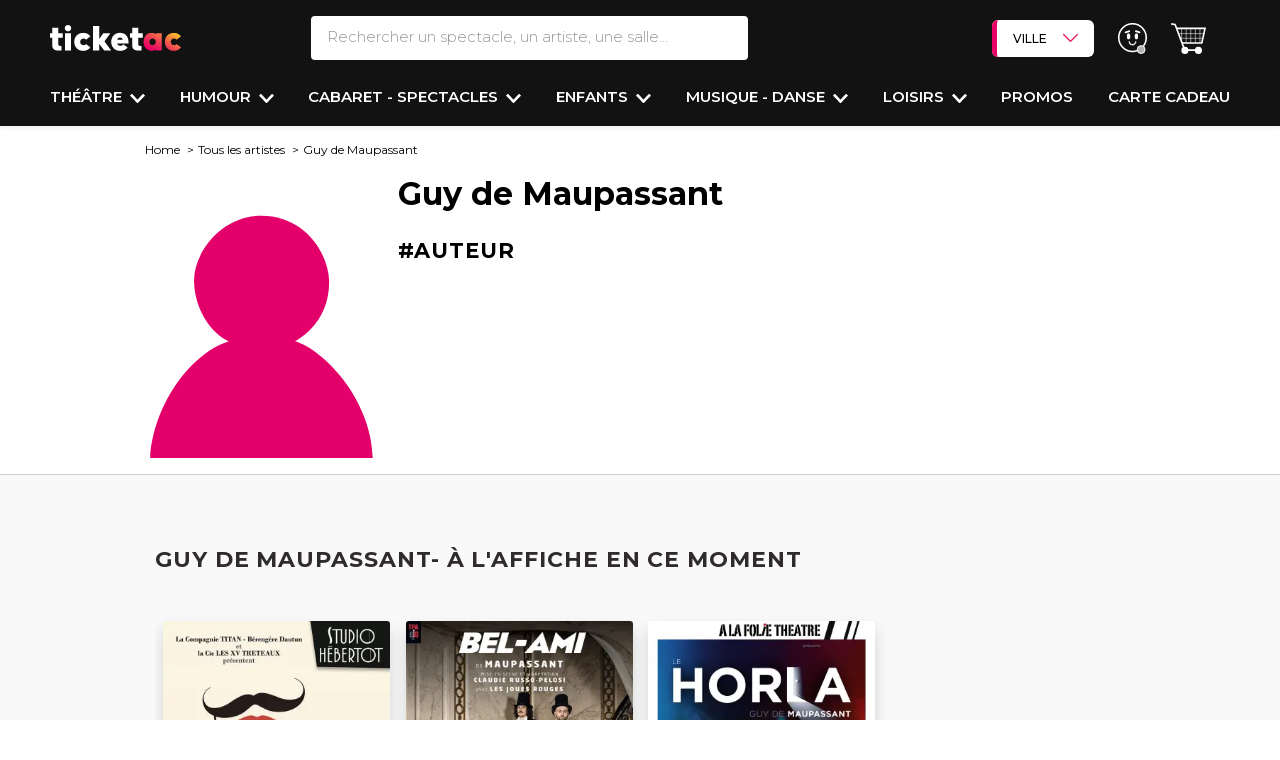

--- FILE ---
content_type: text/css
request_url: https://d2iel1safq1gat.cloudfront.net/bs-rating.2ae524ba.css
body_size: 689
content:
.rating{align-items:center;display:flex}.rating ul{padding-left:0}.rating-move .rating{margin-top:20px;position:absolute}.rating .rating__numbers .h5{color:#000;font-weight:600;margin:0;min-height:0;text-decoration:none}.rating .rating__numbers span{font-size:9px}@media (min-width:768px){.rating.rating--product-show-list .rating__numbers span{font-size:12px}}.rating .list-stars{display:flex;margin:0 4px 0 0}.rating .star{align-items:center;display:flex}.rating .star+.star{margin-left:6px}.rating .star-icon{background-image:url(https://d2iel1safq1gat.cloudfront.net/images/star-empty.c7adefb4.svg);background-repeat:no-repeat;background-size:100% 100%;display:inline-block;height:14px;transition:.3s;vertical-align:middle;width:14px}.rating .star-icon.star-icon-small{height:8px;width:8px}.rating+.rating__content{font-size:14px}.rating~.h5{text-transform:none}.rating-select select{border:solid}.rating .star-icon.selected,.rating .star.selected .star-icon{background-image:url(https://d2iel1safq1gat.cloudfront.net/images/star-full-lg.fc8484d4.svg);opacity:1}.rating .star.half .star-icon{background-image:url(https://d2iel1safq1gat.cloudfront.net/images/star-half.b523d1c4.svg);opacity:1}.rating .star-icon.big-icon{height:25px;width:25px}@media (max-width:767.98px){.rating .star-icon{height:8px;width:8px}}.paging{align-items:center;display:flex;justify-content:center;padding-left:2px}.paging a{background:#fff;border:2px solid transparent;border-radius:50%;color:#242120;display:inline-block;font-size:11px;font-weight:600;height:30px;line-height:26px;min-width:30px;position:relative;text-align:center;text-decoration:none;transition:border-color .3s}.paging .active a,.paging a:hover{border-color:#e90066}.paging .active a{color:#e90066;font-weight:700}.paging .paging__next,.paging .paging__prev{border:0;margin:0 4px}.paging .paging__prev{margin-right:10px}.paging .paging__next i,.paging .paging__prev i{height:11px;left:50%;position:absolute;top:50%;transform:translate(-50%,-50%);width:7px}.paging .paging__prev i{transform:translate(-50%,-50%) rotate(180deg)}.paging .paging__next:hover,.paging .paging__prev:hover{opacity:.8}.paging ol{align-items:center;display:flex;flex-wrap:wrap;justify-content:center;list-style:none;margin:0;padding:0}.paging li+li{margin-left:18px}.paging--large a{font-size:14px;height:39px;line-height:36px;min-width:39px}.paging--large li+li{margin-left:8px}.paging--large .paging__next,.paging--large .paging__prev{min-width:39px}@media (max-width:767.98px){.paging{padding:0}.paging a{font-size:14px;height:40px;line-height:36px;width:40px}.paging li+li{margin-left:7px}.paging .paging__next,.paging .paging__prev{margin:0}.paging .paging__prev{margin-right:9px}.paging .paging__next i,.paging .paging__prev i{height:15px;width:9px}}
/*# sourceMappingURL=bs-rating.2ae524ba.css.map*/

--- FILE ---
content_type: application/javascript
request_url: https://d2iel1safq1gat.cloudfront.net/bs-seatmap.8364a7d4.js
body_size: 7450
content:
try{let t="undefined"!=typeof window?window:"undefined"!=typeof global?global:"undefined"!=typeof globalThis?globalThis:"undefined"!=typeof self?self:{},e=(new t.Error).stack;e&&(t._sentryDebugIds=t._sentryDebugIds||{},t._sentryDebugIds[e]="c6dd6faa-2e0a-41ec-a183-a42f43443eb3",t._sentryDebugIdIdentifier="sentry-dbid-c6dd6faa-2e0a-41ec-a183-a42f43443eb3")}catch(t){}("undefined"!=typeof window?window:"undefined"!=typeof global?global:"undefined"!=typeof globalThis?globalThis:"undefined"!=typeof self?self:{}).SENTRY_RELEASE={id:"9f92d858fd3e24825498de33037165a7fc8f104f"};(self.webpackChunk=self.webpackChunk||[]).push([[3249,1970],{1641:function(t,e,r){function n(t,e,r){return e in t?Object.defineProperty(t,e,{value:r,enumerable:!0,configurable:!0,writable:!0}):t[e]=r,t}r(21057),Object.defineProperty(e,"__esModule",{value:!0}),e.BadRequestHttpError=void 0;class o extends Error{constructor(t,e){super(t),n(this,"contentType",void 0),n(this,"appType",i.MESSAGE),this.contentType=e,this.appType=i.MESSAGE}static matches(t){return(null==t?void 0:t.appType)===i.MESSAGE}}n(o,"MESSAGE","[client] HTTP 400 Bad Request"),e.BadRequestHttpError=o;const i=o},7298:function(t,e,r){function n(t,e,r){return e in t?Object.defineProperty(t,e,{value:r,enumerable:!0,configurable:!0,writable:!0}):t[e]=r,t}r(21057),Object.defineProperty(e,"__esModule",{value:!0}),e.ConflictHttpError=void 0;class o extends Error{constructor(t,e){super(t),n(this,"contentType",void 0),n(this,"appType",i.MESSAGE),this.contentType=e,this.appType=i.MESSAGE}static matches(t){return(null==t?void 0:t.appType)===i.MESSAGE}}n(o,"MESSAGE","[client] HTTP 409 Conflict"),e.ConflictHttpError=o;const i=o},50139:function(t,e,r){r(21057),Object.defineProperty(e,"__esModule",{value:!0}),e.GatewayTimeoutHttpError=void 0;class n extends Error{constructor(){super(c.MESSAGE)}static matches(t){return t.message===c.MESSAGE}}var o,i,a;a="[client] HTTP 504 Gateway Timeout",(i="MESSAGE")in(o=n)?Object.defineProperty(o,i,{value:a,enumerable:!0,configurable:!0,writable:!0}):o[i]=a,e.GatewayTimeoutHttpError=n;const c=n},39724:function(t,e,r){function n(t,e,r){return e in t?Object.defineProperty(t,e,{value:r,enumerable:!0,configurable:!0,writable:!0}):t[e]=r,t}r(21057),Object.defineProperty(e,"__esModule",{value:!0}),e.InternalServerHttpError=void 0;class o extends Error{constructor(t,e){super(t),n(this,"contentType",void 0),n(this,"appType",i.MESSAGE),this.contentType=e,this.appType=i.MESSAGE}static matches(t){return(null==t?void 0:t.appType)===i.MESSAGE}}n(o,"MESSAGE","[client] HTTP 500 Internal Server Error"),e.InternalServerHttpError=o;const i=o},32725:function(t,e,r){function n(t,e,r){return e in t?Object.defineProperty(t,e,{value:r,enumerable:!0,configurable:!0,writable:!0}):t[e]=r,t}r(21057),Object.defineProperty(e,"__esModule",{value:!0}),e.NotFoundHttpError=void 0;class o extends Error{constructor(t,e){super(t),n(this,"contentType",void 0),n(this,"appType",i.MESSAGE),this.contentType=e,this.appType=i.MESSAGE}static matches(t){return(null==t?void 0:t.appType)===i.MESSAGE}}n(o,"MESSAGE","[client] HTTP 404 Not Found"),e.NotFoundHttpError=o;const i=o},29547:function(t,e,r){r(21057),Object.defineProperty(e,"__esModule",{value:!0}),e.httpClient=e.reloadOrRedirectIfExists=void 0,e.default=u;const n=r(32725),o=r(39724),i=r(1641),a=r(50139),c=r(7298);async function u(t){let{body:e,...r}=arguments.length>1&&void 0!==arguments[1]?arguments[1]:{};const n={"REQUEST-URI":location.pathname,"X-Requested-With":"XMLHttpRequest"},o={method:e?"POST":"GET",...r,headers:{...n,...r.headers}};e&&(o.body=s(e));const i=await window.fetch(t,o);return await l(i)}function s(t){if(t instanceof FormData)return t;let e=new FormData;for(const r in t)t.hasOwnProperty(r)&&e.append(r,t[r]);return e}const l=async t=>{if(204===t.status)return null;if(t.ok)return await t.json();if(504===t.status)throw new a.GatewayTimeoutHttpError;const e=await t.text();if(400===t.status){const r=t.headers.get("content-type");throw new i.BadRequestHttpError(e,r)}if(409===t.status){const r=t.headers.get("content-type");throw new c.ConflictHttpError(e,r)}if(404===t.status){const r=t.headers.get("content-type");throw new n.NotFoundHttpError(e,r)}if(500===t.status){const r=t.headers.get("content-type");throw new o.InternalServerHttpError(e,r)}throw new Error(e)};e.reloadOrRedirectIfExists=(t,e)=>{let r=!1;return null!=t&&(void 0!==t.redirect?(r=!0,e&&e(),location.href=t.redirect):void 0!==t.reload&&(r=!0,e&&e(),location.reload())),r?f():Promise.resolve()};const f=()=>new Promise((t=>setTimeout(t,2e4)));e.httpClient=u},66168:function(t,e,r){function n(t,e,r){return e in t?Object.defineProperty(t,e,{value:r,enumerable:!0,configurable:!0,writable:!0}):t[e]=r,t}r(67602),r(30005),r(70560),Object.defineProperty(e,"__esModule",{value:!0}),e.DOMEventRegistrar=void 0;class o{constructor(t){n(this,"window",void 0),n(this,"scrollDownAction",[]),n(this,"scrollUpAction",[]),this.window=t,this.initScrollListener()}afterPageLoadedWillExecuteAction(t){this.fullPageIsLoading()?this.window.addEventListener("load",t):t()}afterDomReadyWillExecuteAction(t){this.htmlIsLoading()?this.window.addEventListener("DOMContentLoaded",t):t()}onClickOnElementWithAttributeWillExecuteAction(t,e){this.window.document.querySelectorAll("[".concat(t,"]")).forEach((r=>{r.addEventListener("click",(n=>{n.preventDefault(),e(this.makeArgument(r,t))}))}))}makeArgument(t,e){return{element:t,attributeValue:this.getAttributeValue(t,e)}}getAttributeValue(t,e){const r=t.getAttribute(e);return""===r?void 0:r}onEventWillExecuteAction(t,e){this.onEventWillExecuteActionWithEventContext(t,(t=>{t.preventDefault(),this.callActionWithDOMEvent(e,t)}))}onEventWillExecutePassiveAction(t,e){this.onEventWillExecuteActionWithEventContext(t,(t=>{this.callActionWithDOMEvent(e,t)}))}callActionWithDOMEvent(t,e){null!=e&&e.detail?t(e.detail):t()}onEventWillExecuteActionWithEventContext(t,e){this.window.document.addEventListener(t,e)}dispatchEvent(t){let e=arguments.length>1&&void 0!==arguments[1]?arguments[1]:null;const r=this.makeEventWithNameAndParameters(t,e);this.window.document.dispatchEvent(r)}makeEventWithNameAndParameters(t,e){return e?new this.window.CustomEvent(t,{detail:e}):new this.window.Event(t)}htmlIsLoading(){return"loading"===this.window.document.readyState}fullPageIsLoading(){return"complete"!==this.window.document.readyState}afterMillisecondsExecuteAction(t,e){let r=this.window.setTimeout((()=>{e()}),t);this.window.addEventListener("pagehide",(()=>{r&&this.window.clearTimeout(r),r=null}))}initScrollListener(){let t=this.window.scrollY;this.window.addEventListener("scroll",(()=>{const e=this.window.scrollY,r=Math.abs(e-t);t<e?this.scrollDownAction.forEach((t=>{(0===t.threshold||r>t.threshold)&&t.action({pageOffsetY:e})})):t>e&&this.scrollUpAction.forEach((t=>{(0===t.threshold||r>t.threshold)&&t.action({pageOffsetY:e})})),t=e}),{passive:!0})}onScrollDownWillExecuteAction(t){let e=arguments.length>1&&void 0!==arguments[1]?arguments[1]:0;this.scrollDownAction.push({action:t,threshold:e})}onScrollUpWillExecuteAction(t){let e=arguments.length>1&&void 0!==arguments[1]?arguments[1]:0;this.scrollUpAction.push({action:t,threshold:e})}}e.DOMEventRegistrar=o},61227:function(t,e,r){Object.defineProperty(e,"__esModule",{value:!0}),e.DOMEventRegistrarFactory=void 0;const n=r(66168);e.DOMEventRegistrarFactory=class{static makeEventRegistrar(t){return new n.DOMEventRegistrar(t)}}},54271:function(t,e){Object.defineProperty(e,"__esModule",{value:!0}),e.WindowFactory=void 0;class r{static makeWindow(){try{return window}catch{return this.$window={document:{cookie:"",getElementById:()=>({classList:{remove:()=>{},add:()=>{}}}),getElementsByTagName:()=>[]}}}}}var n,o,i;i={},(o="$window")in(n=r)?Object.defineProperty(n,o,{value:i,enumerable:!0,configurable:!0,writable:!0}):n[o]=i,e.WindowFactory=r},71514:function(t,e,r){var n=r(10730).charAt;t.exports=function(t,e,r){return e+(r?n(t,e).length:1)}},5649:function(t,e,r){var n=r(67697),o=r(92297),i=TypeError,a=Object.getOwnPropertyDescriptor,c=n&&!function(){if(void 0!==this)return!0;try{Object.defineProperty([],"length",{writable:!1}).length=1}catch(t){return t instanceof TypeError}}();t.exports=c?function(t,e){if(o(t)&&!a(t,"length").writable)throw new i("Cannot set read only .length");return t.length=e}:function(t,e){return t.length=e}},71228:function(t,e,r){var n=r(85027),o=r(72125);t.exports=function(t,e,r,i){try{return i?e(n(r)[0],r[1]):e(r)}catch(e){o(t,"throw",e)}}},6045:function(t,e,r){var n=r(11880);t.exports=function(t,e,r){for(var o in e)n(t,o,e[o],r);return t}},55565:function(t){var e=TypeError;t.exports=function(t){if(t>9007199254740991)throw e("Maximum allowed index exceeded");return t}},56610:function(t,e,r){var n=r(68844),o=Error,i=n("".replace),a=String(new o("zxcasd").stack),c=/\n\s*at [^:]*:[^\n]*/,u=c.test(a);t.exports=function(t,e){if(u&&"string"==typeof t&&!o.prepareStackTrace)for(;e--;)t=i(t,c,"");return t}},65411:function(t,e,r){var n=r(75773),o=r(56610),i=r(49599),a=Error.captureStackTrace;t.exports=function(t,e,r,c){i&&(a?a(t,e):n(t,"stack",o(r,c)))}},49599:function(t,e,r){var n=r(3689),o=r(75684);t.exports=!n((function(){var t=new Error("a");return!("stack"in t)||(Object.defineProperty(t,"stack",o(1,7)),7!==t.stack)}))},65773:function(t,e,r){r(64043);var n=r(22615),o=r(11880),i=r(56308),a=r(3689),c=r(44201),u=r(75773),s=c("species"),l=RegExp.prototype;t.exports=function(t,e,r,f){var d=c(t),p=!a((function(){var e={};return e[d]=function(){return 7},7!==""[t](e)})),h=p&&!a((function(){var e=!1,r=/a/;return"split"===t&&((r={}).constructor={},r.constructor[s]=function(){return r},r.flags="",r[d]=/./[d]),r.exec=function(){return e=!0,null},r[d](""),!e}));if(!p||!h||r){var v=/./[d],E=e(d,""[t],(function(t,e,r,o,a){var c=e.exec;return c===i||c===l.exec?p&&!a?{done:!0,value:n(v,e,r,o)}:{done:!0,value:n(t,r,e,o)}:{done:!1}}));o(String.prototype,t,E[0]),o(l,d,E[1])}f&&u(l[d],"sham",!0)}},61735:function(t,e,r){var n=r(97215),o=Function.prototype,i=o.apply,a=o.call;t.exports="object"==typeof Reflect&&Reflect.apply||(n?a.bind(i):function(){return a.apply(i,arguments)})},27017:function(t,e,r){var n=r(68844),o=r(90690),i=Math.floor,a=n("".charAt),c=n("".replace),u=n("".slice),s=/\$([$&'`]|\d{1,2}|<[^>]*>)/g,l=/\$([$&'`]|\d{1,2})/g;t.exports=function(t,e,r,n,f,d){var p=r+t.length,h=n.length,v=l;return void 0!==f&&(f=o(f),v=s),c(d,v,(function(o,c){var s;switch(a(c,0)){case"$":return"$";case"&":return t;case"`":return u(e,0,r);case"'":return u(e,p);case"<":s=f[u(c,1,-1)];break;default:var l=+c;if(0===l)return o;if(l>h){var d=i(l/10);return 0===d?o:d<=h?void 0===n[d-1]?a(c,1):n[d-1]+a(c,1):o}s=n[l-1]}return void 0===s?"":s}))}},33457:function(t,e,r){var n=r(69985),o=r(48999),i=r(49385);t.exports=function(t,e,r){var a,c;return i&&n(a=e.constructor)&&a!==r&&o(c=a.prototype)&&c!==r.prototype&&i(t,c),t}},62570:function(t,e,r){var n=r(48999),o=r(75773);t.exports=function(t,e){n(e)&&"cause"in e&&o(t,"cause",e.cause)}},92297:function(t,e,r){var n=r(6648);t.exports=Array.isArray||function(t){return"Array"===n(t)}},91245:function(t,e,r){var n=r(48999),o=r(6648),i=r(44201)("match");t.exports=function(t){var e;return n(t)&&(void 0!==(e=t[i])?!!e:"RegExp"===o(t))}},65419:function(t,e,r){var n=r(22615),o=r(25391),i=r(75773),a=r(6045),c=r(44201),u=r(618),s=r(54849),l=r(12013).IteratorPrototype,f=r(27807),d=r(72125),p=c("toStringTag"),h="IteratorHelper",v="WrapForValidIterator",E=u.set,g=function(t){var e=u.getterFor(t?v:h);return a(o(l),{next:function(){var r=e(this);if(t)return r.nextHandler();if(r.done)return f(void 0,!0);try{var n=r.nextHandler();return r.returnHandlerResult?n:f(n,r.done)}catch(t){throw r.done=!0,t}},return:function(){var r=e(this),o=r.iterator;if(r.done=!0,t){var i=s(o,"return");return i?n(i,o):f(void 0,!0)}if(r.inner)try{d(r.inner.iterator,"normal")}catch(t){return d(o,"throw",t)}return o&&d(o,"normal"),f(void 0,!0)}})},y=g(!0),w=g(!1);i(w,p,"Iterator Helper"),t.exports=function(t,e,r){var n=function(n,o){o?(o.iterator=n.iterator,o.next=n.next):o=n,o.type=e?v:h,o.returnHandlerResult=!!r,o.nextHandler=t,o.counter=0,o.done=!1,E(this,o)};return n.prototype=e?y:w,n}},88983:function(t,e,r){var n=r(22615),o=r(10509),i=r(85027),a=r(22302),c=r(65419),u=r(71228),s=c((function(){var t=this.iterator,e=i(n(this.next,t));if(!(this.done=!!e.done))return u(t,this.mapper,[e.value,this.counter++],!0)}));t.exports=function(t){return i(this),o(t),new s(a(this),{mapper:t})}},13841:function(t,e,r){var n=r(34327);t.exports=function(t,e){return void 0===t?arguments.length<2?"":e:n(t)}},38055:function(t,e,r){var n=r(72560).f;t.exports=function(t,e,r){r in t||n(t,r,{configurable:!0,get:function(){return e[r]},set:function(t){e[r]=t}})}},66100:function(t,e,r){var n=r(22615),o=r(85027),i=r(69985),a=r(6648),c=r(56308),u=TypeError;t.exports=function(t,e){var r=t.exec;if(i(r)){var s=n(r,t,e);return null!==s&&o(s),s}if("RegExp"===a(t))return n(c,t,e);throw new u("RegExp#exec called on incompatible receiver")}},56308:function(t,e,r){var n,o,i=r(22615),a=r(68844),c=r(34327),u=r(69633),s=r(87901),l=r(83430),f=r(25391),d=r(618).get,p=r(62100),h=r(26738),v=l("native-string-replace",String.prototype.replace),E=RegExp.prototype.exec,g=E,y=a("".charAt),w=a("".indexOf),x=a("".replace),b=a("".slice),m=(o=/b*/g,i(E,n=/a/,"a"),i(E,o,"a"),0!==n.lastIndex||0!==o.lastIndex),S=s.BROKEN_CARET,A=void 0!==/()??/.exec("")[1];(m||A||S||p||h)&&(g=function(t){var e,r,n,o,a,s,l,p=this,h=d(p),T=c(t),I=h.raw;if(I)return I.lastIndex=p.lastIndex,e=i(g,I,T),p.lastIndex=I.lastIndex,e;var R=h.groups,O=S&&p.sticky,M=i(u,p),P=p.source,k=0,D=T;if(O&&(M=x(M,"y",""),-1===w(M,"g")&&(M+="g"),D=b(T,p.lastIndex),p.lastIndex>0&&(!p.multiline||p.multiline&&"\n"!==y(T,p.lastIndex-1))&&(P="(?: "+P+")",D=" "+D,k++),r=new RegExp("^(?:"+P+")",M)),A&&(r=new RegExp("^"+P+"$(?!\\s)",M)),m&&(n=p.lastIndex),o=i(E,O?r:p,D),O?o?(o.input=b(o.input,k),o[0]=b(o[0],k),o.index=p.lastIndex,p.lastIndex+=o[0].length):p.lastIndex=0:m&&o&&(p.lastIndex=p.global?o.index+o[0].length:n),A&&o&&o.length>1&&i(v,o[0],r,(function(){for(a=1;a<arguments.length-2;a++)void 0===arguments[a]&&(o[a]=void 0)})),o&&R)for(o.groups=s=f(null),a=0;a<R.length;a++)s[(l=R[a])[0]]=o[l[1]];return o}),t.exports=g},69633:function(t,e,r){var n=r(85027);t.exports=function(){var t=n(this),e="";return t.hasIndices&&(e+="d"),t.global&&(e+="g"),t.ignoreCase&&(e+="i"),t.multiline&&(e+="m"),t.dotAll&&(e+="s"),t.unicode&&(e+="u"),t.unicodeSets&&(e+="v"),t.sticky&&(e+="y"),e}},63477:function(t,e,r){var n=r(22615),o=r(36812),i=r(23622),a=r(69633),c=RegExp.prototype;t.exports=function(t){var e=t.flags;return void 0!==e||"flags"in c||o(t,"flags")||!i(c,t)?e:n(a,t)}},87901:function(t,e,r){var n=r(3689),o=r(51087).RegExp,i=n((function(){var t=o("a","y");return t.lastIndex=2,null!==t.exec("abcd")})),a=i||n((function(){return!o("a","y").sticky})),c=i||n((function(){var t=o("^r","gy");return t.lastIndex=2,null!==t.exec("str")}));t.exports={BROKEN_CARET:c,MISSED_STICKY:a,UNSUPPORTED_Y:i}},62100:function(t,e,r){var n=r(3689),o=r(51087).RegExp;t.exports=n((function(){var t=o(".","s");return!(t.dotAll&&t.test("\n")&&"s"===t.flags)}))},26738:function(t,e,r){var n=r(3689),o=r(51087).RegExp;t.exports=n((function(){var t=o("(?<a>b)","g");return"b"!==t.exec("b").groups.a||"bc"!=="b".replace(t,"$<a>c")}))},10730:function(t,e,r){var n=r(68844),o=r(68700),i=r(34327),a=r(74684),c=n("".charAt),u=n("".charCodeAt),s=n("".slice),l=function(t){return function(e,r){var n,l,f=i(a(e)),d=o(r),p=f.length;return d<0||d>=p?t?"":void 0:(n=u(f,d))<55296||n>56319||d+1===p||(l=u(f,d+1))<56320||l>57343?t?c(f,d):n:t?s(f,d,d+2):l-56320+(n-55296<<10)+65536}};t.exports={codeAt:l(!1),charAt:l(!0)}},51064:function(t,e,r){var n=r(76058),o=r(36812),i=r(75773),a=r(23622),c=r(49385),u=r(8758),s=r(38055),l=r(33457),f=r(13841),d=r(62570),p=r(65411),h=r(67697),v=r(53931);t.exports=function(t,e,r,E){var g="stackTraceLimit",y=E?2:1,w=t.split("."),x=w[w.length-1],b=n.apply(null,w);if(b){var m=b.prototype;if(!v&&o(m,"cause")&&delete m.cause,!r)return b;var S=n("Error"),A=e((function(t,e){var r=f(E?e:t,void 0),n=E?new b(t):new b;return void 0!==r&&i(n,"message",r),p(n,A,n.stack,2),this&&a(m,this)&&l(n,this,A),arguments.length>y&&d(n,arguments[y]),n}));if(A.prototype=m,"Error"!==x?c?c(A,S):u(A,S,{name:!0}):h&&g in b&&(s(A,b,g),s(A,b,"prepareStackTrace")),u(A,b),!v)try{m.name!==x&&i(m,"name",x),m.constructor=A}catch(t){}return A}}},76801:function(t,e,r){var n=r(79989),o=r(84328).includes,i=r(3689),a=r(87370);n({target:"Array",proto:!0,forced:i((function(){return!Array(1).includes()}))},{includes:function(t){return o(this,t,arguments.length>1?arguments[1]:void 0)}}),a("includes")},70560:function(t,e,r){var n=r(79989),o=r(90690),i=r(6310),a=r(5649),c=r(55565);n({target:"Array",proto:!0,arity:1,forced:r(3689)((function(){return 4294967297!==[].push.call({length:4294967296},1)}))||!function(){try{Object.defineProperty([],"length",{writable:!1}).push()}catch(t){return t instanceof TypeError}}()},{push:function(t){var e=o(this),r=i(e),n=arguments.length;c(r+n);for(var u=0;u<n;u++)e[r]=arguments[u],r++;return a(e,r),r}})},21057:function(t,e,r){var n=r(79989),o=r(51087),i=r(61735),a=r(51064),c="WebAssembly",u=o.WebAssembly,s=7!==new Error("e",{cause:7}).cause,l=function(t,e){var r={};r[t]=a(t,e,s),n({global:!0,constructor:!0,arity:1,forced:s},r)},f=function(t,e){if(u&&u[t]){var r={};r[t]=a("WebAssembly."+t,e,s),n({target:c,stat:!0,constructor:!0,arity:1,forced:s},r)}};l("Error",(function(t){return function(e){return i(t,this,arguments)}})),l("EvalError",(function(t){return function(e){return i(t,this,arguments)}})),l("RangeError",(function(t){return function(e){return i(t,this,arguments)}})),l("ReferenceError",(function(t){return function(e){return i(t,this,arguments)}})),l("SyntaxError",(function(t){return function(e){return i(t,this,arguments)}})),l("TypeError",(function(t){return function(e){return i(t,this,arguments)}})),l("URIError",(function(t){return function(e){return i(t,this,arguments)}})),f("CompileError",(function(t){return function(e){return i(t,this,arguments)}})),f("LinkError",(function(t){return function(e){return i(t,this,arguments)}})),f("RuntimeError",(function(t){return function(e){return i(t,this,arguments)}}))},10141:function(t,e,r){var n=r(79989),o=r(22615),i=r(10509),a=r(85027),c=r(22302),u=r(65419),s=r(71228),l=r(53931),f=u((function(){for(var t,e,r=this.iterator,n=this.predicate,i=this.next;;){if(t=a(o(i,r)),this.done=!!t.done)return;if(e=t.value,s(r,n,[e,this.counter++],!0))return e}}));n({target:"Iterator",proto:!0,real:!0,forced:l},{filter:function(t){return a(this),i(t),new f(c(this),{predicate:t})}})},18519:function(t,e,r){var n=r(79989),o=r(18734),i=r(10509),a=r(85027),c=r(22302);n({target:"Iterator",proto:!0,real:!0},{find:function(t){a(this),i(t);var e=c(this),r=0;return o(e,(function(e,n){if(t(e,r++))return n(e)}),{IS_RECORD:!0,INTERRUPTED:!0}).result}})},4470:function(t,e,r){var n=r(79989),o=r(88983);n({target:"Iterator",proto:!0,real:!0,forced:r(53931)},{map:o})},30190:function(t,e,r){var n=r(79989),o=r(18734),i=r(10509),a=r(85027),c=r(22302);n({target:"Iterator",proto:!0,real:!0},{some:function(t){a(this),i(t);var e=c(this),r=0;return o(e,(function(e,n){if(t(e,r++))return n()}),{IS_RECORD:!0,INTERRUPTED:!0}).stopped}})},64043:function(t,e,r){var n=r(79989),o=r(56308);n({target:"RegExp",proto:!0,forced:/./.exec!==o},{exec:o})},56532:function(t,e,r){var n=r(79989),o=r(22615),i=r(68844),a=r(74684),c=r(69985),u=r(981),s=r(91245),l=r(34327),f=r(54849),d=r(63477),p=r(27017),h=r(44201),v=r(53931),E=h("replace"),g=TypeError,y=i("".indexOf),w=i("".replace),x=i("".slice),b=Math.max;n({target:"String",proto:!0},{replaceAll:function(t,e){var r,n,i,h,m,S,A,T,I,R,O=a(this),M=0,P="";if(!u(t)){if((r=s(t))&&(n=l(a(d(t))),!~y(n,"g")))throw new g("`.replaceAll` does not allow non-global regexes");if(i=f(t,E))return o(i,t,O,e);if(v&&r)return w(l(O),t,e)}for(h=l(O),m=l(t),(S=c(e))||(e=l(e)),A=m.length,T=b(1,A),I=y(h,m);-1!==I;)R=S?l(e(m,I,h)):p(m,h,I,[],void 0,e),P+=x(h,M,I)+R,M=I+A,I=I+T>h.length?-1:y(h,m,I+T);return M<h.length&&(P+=x(h,M)),P}})},57267:function(t,e,r){var n=r(61735),o=r(22615),i=r(68844),a=r(65773),c=r(3689),u=r(85027),s=r(69985),l=r(981),f=r(68700),d=r(43126),p=r(34327),h=r(74684),v=r(71514),E=r(54849),g=r(27017),y=r(66100),w=r(44201)("replace"),x=Math.max,b=Math.min,m=i([].concat),S=i([].push),A=i("".indexOf),T=i("".slice),I="$0"==="a".replace(/./,"$0"),R=!!/./[w]&&""===/./[w]("a","$0");a("replace",(function(t,e,r){var i=R?"$":"$0";return[function(t,r){var n=h(this),i=l(t)?void 0:E(t,w);return i?o(i,t,n,r):o(e,p(n),t,r)},function(t,o){var a=u(this),c=p(t);if("string"==typeof o&&-1===A(o,i)&&-1===A(o,"$<")){var l=r(e,a,c,o);if(l.done)return l.value}var h=s(o);h||(o=p(o));var E,w=a.global;w&&(E=a.unicode,a.lastIndex=0);for(var I,R=[];null!==(I=y(a,c))&&(S(R,I),w);){""===p(I[0])&&(a.lastIndex=v(c,d(a.lastIndex),E))}for(var O,M="",P=0,k=0;k<R.length;k++){for(var D,_=p((I=R[k])[0]),H=x(b(f(I.index),c.length),0),W=[],G=1;G<I.length;G++)S(W,void 0===(O=I[G])?O:String(O));var C=I.groups;if(h){var j=m([_],W,H,c);void 0!==C&&S(j,C),D=p(n(o,void 0,j))}else D=g(_,c,H,W,C,o);H>=P&&(M+=T(c,P,H)+D,P=H+_.length)}return M+T(c,P)}]}),!!c((function(){var t=/./;return t.exec=function(){var t=[];return t.groups={a:"7"},t},"7"!=="".replace(t,"$<a>")}))||!I||R)},86544:function(t,e,r){var n=r(79989),o=r(67697),i=r(51087),a=r(68844),c=r(36812),u=r(69985),s=r(23622),l=r(34327),f=r(62148),d=r(8758),p=i.Symbol,h=p&&p.prototype;if(o&&u(p)&&(!("description"in h)||void 0!==p().description)){var v={},E=function(){var t=arguments.length<1||void 0===arguments[0]?void 0:l(arguments[0]),e=s(h,this)?new p(t):void 0===t?p():p(t);return""===t&&(v[e]=!0),e};d(E,p),E.prototype=h,h.constructor=E;var g="Symbol(description detection)"===String(p("description detection")),y=a(h.valueOf),w=a(h.toString),x=/^Symbol\((.*)\)[^)]+$/,b=a("".replace),m=a("".slice);f(h,"description",{configurable:!0,get:function(){var t=y(this);if(c(v,t))return"";var e=w(t),r=g?m(e,7,-1):b(e,x,"$1");return""===r?void 0:r}}),n({global:!0,constructor:!0,forced:!0},{Symbol:E})}},53476:function(t,e,r){r(10141)},70928:function(t,e,r){r(18519)},41792:function(t,e,r){r(4470)},28244:function(t,e,r){r(30190)}},function(t){t.O(0,[639,6265,2652,6101],(function(){return e=96101,t(t.s=e);var e}));t.O()}]);
//# sourceMappingURL=bs-seatmap.8364a7d4.js.map

--- FILE ---
content_type: application/javascript
request_url: https://d2iel1safq1gat.cloudfront.net/bs-rating.5be191bf.js
body_size: 1070
content:
try{let e="undefined"!=typeof window?window:"undefined"!=typeof global?global:"undefined"!=typeof globalThis?globalThis:"undefined"!=typeof self?self:{},t=(new e.Error).stack;t&&(e._sentryDebugIds=e._sentryDebugIds||{},e._sentryDebugIds[t]="40920c98-a03d-4608-9750-841abfba1067",e._sentryDebugIdIdentifier="sentry-dbid-40920c98-a03d-4608-9750-841abfba1067")}catch(e){}("undefined"!=typeof window?window:"undefined"!=typeof global?global:"undefined"!=typeof globalThis?globalThis:"undefined"!=typeof self?self:{}).SENTRY_RELEASE={id:"9f92d858fd3e24825498de33037165a7fc8f104f"};(self.webpackChunk=self.webpackChunk||[]).push([[2871],{26830:function(e,t,n){n.r(t);n(28396)},28396:function(e,t,n){n.r(t);n(64043),n(67602),n(30005),n(28436);var d=n(79909),r=n(60489),a=n(84095),o=n(14800);const c={init:()=>{c.rate(),c.send(),c.tourReview(),c.initModal()},initModal:()=>{const e=document.getElementById("ajaxModal");e&&e.addEventListener("modal.loaded",(()=>{c.rate(),c.send(),c.tourReview(),o.Z.textAreaCharactersLeft()}))},tourReview:()=>{const e=document.getElementById("tour_product_show_select");e&&e.addEventListener("change",(e=>{document.getElementById("product_show_uuid").setAttribute("value",e.currentTarget.value)}))},rate:()=>{const e=document.querySelectorAll("#rating-star .star-icon");let t=-1;const n=(t,n)=>{for(let n=0;n<t;n++)e[n].classList.remove("selected");for(let t=0;t<=n;t++)e[t].classList.add("selected")};e.forEach((d=>{d.addEventListener("click",(d=>{t=parseInt(d.currentTarget.dataset.id)+1,n(e.length,t-1),document.getElementById("rating-note").value=t})),d.addEventListener("mouseout",(()=>{n(e.length,t-1)})),d.addEventListener("mouseover",(t=>{let d=t.currentTarget.dataset.id;n(e.length,d)}))}))},send:()=>{const e=document.getElementById("form-rating");e&&e.addEventListener("submit",(t=>{t.preventDefault(),a.GrecaptchaLoader.ready((function(){grecaptcha.execute("6Lea3gEqAAAAAEnUdlWjYSW76mcgQJI1IRHpCfwO",{action:"create_comment"}).then((function(t){e.querySelector("#g-recaptcha-response").value=t,document.querySelectorAll("#form-rating p.text-error").forEach((e=>{e.classList.add("d-none")}));let n=!1;var a;parseInt(document.getElementById("rating-note").value)<1&&(document.getElementById("rating-note-error").classList.remove("d-none"),n=!0),""===document.getElementById("rating-pseudo").value.trim()&&(document.getElementById("rating-pseudo-error").classList.remove("d-none"),n=!0),!1===(a=document.getElementById("rating-email").value,/^([a-zA-Z0-9_.+-])+\@(([a-zA-Z0-9-])+\.)+([a-zA-Z0-9]{2,4})+$/.test(a))&&(document.getElementById("rating-email-error").classList.remove("d-none"),n=!0),""===document.getElementById("rating-content").value.trim()&&(document.getElementById("rating-content-error").classList.remove("d-none"),n=!0),!1===n&&r.Z.submitForm(e,(e=>{200===e.code||201===e.code?(d.u_.getOrCreateInstance(document.getElementById("ajaxModal")).hide(),document.getElementById("review_confirmation").dispatchEvent(new Event("click"))):document.getElementById("rating-recaptcha-error").classList.remove("d-none")}))}))}))}))}};c.init(),t.default=c}},function(e){e.O(0,[639,6265,2652,9089,8213,4557],(function(){return t=26830,e(e.s=t);var t}));e.O()}]);
//# sourceMappingURL=bs-rating.5be191bf.js.map

--- FILE ---
content_type: application/javascript
request_url: https://d2iel1safq1gat.cloudfront.net/search.bf3ca07f.js
body_size: 4833
content:
/*! For license information please see search.bf3ca07f.js.LICENSE.txt */
try{let e="undefined"!=typeof window?window:"undefined"!=typeof global?global:"undefined"!=typeof globalThis?globalThis:"undefined"!=typeof self?self:{},t=(new e.Error).stack;t&&(e._sentryDebugIds=e._sentryDebugIds||{},e._sentryDebugIds[t]="42d64f69-1c3b-4c5d-a308-9cc6f67154b3",e._sentryDebugIdIdentifier="sentry-dbid-42d64f69-1c3b-4c5d-a308-9cc6f67154b3")}catch(e){}("undefined"!=typeof window?window:"undefined"!=typeof global?global:"undefined"!=typeof globalThis?globalThis:"undefined"!=typeof self?self:{}).SENTRY_RELEASE={id:"9f92d858fd3e24825498de33037165a7fc8f104f"};(self.webpackChunk=self.webpackChunk||[]).push([[6464],{99338:function(e,t,r){"use strict";r.r(t);r(67602),r(30005),r(53476),r(28436),r(76265),r(70928),r(64043),r(79307),r(56866),r(94728),r(87336),r(86203),r(79909);var n=r(19755),a=(r(19755),r(19755));let i,o;const s={init(){s.listFilters(),s.datepickerInput(),s.rangeSlider(),s.formInit(),s.unFoldCategories(),s.unFoldSubCategories()},unFoldCategories(){const e=document.querySelectorAll(".mobile_category"),t=document.querySelectorAll(".mobile_category_dropdown");e.forEach((r=>{r.addEventListener("click",(function(){let r=this.getAttribute("data-bs-target"),n=r.substring(1);e.forEach((e=>{e.getAttribute("data-bs-target")==r&&(e.setAttribute("aria-expanded","false"),e.classList.contains("collapsed")||e.classList.add("collapsed"))})),t.forEach((e=>{n!==e.getAttribute("id")&&e.classList.contains("show")&&e.classList.remove("show")}))}))}))},unFoldSubCategories(){const e=document.querySelectorAll(".mobile_sub_category"),t=document.querySelectorAll(".mobile_sub_category_dropdown");e.forEach((r=>{r.addEventListener("click",(function(){let r=this.getAttribute("data-bs-target"),n=r.substring(1);e.forEach((e=>{e.getAttribute("data-bs-target")==r&&(e.setAttribute("aria-expanded",!1),e.classList.contains("collapsed")||e.classList.add("collapsed"))})),t.forEach((e=>{n!==e.getAttribute("id")&&e.classList.contains("show")&&e.classList.remove("show")}))}))}))},listFilters(){const e=document.querySelectorAll("[data-below]"),t=document.querySelectorAll("[data-below-for]");t.forEach((e=>{e.classList.add("d-none"),e.classList.remove("d-flex")})),e.forEach((r=>{r.querySelector("label").addEventListener("click",(n=>{const a=document.querySelector('[data-below-for="'+r.dataset.below+'"]');Array.from(t).filter((e=>e.dataset.belowFor!==r.dataset.below)).forEach((e=>{e.classList.remove("d-flex"),e.classList.add("d-none")})),e.forEach((e=>e.classList.remove("active"))),a&&(r.querySelector("input")&&!0===r.querySelector("input").checked?(r.classList.remove("active"),a.querySelectorAll("input").forEach((e=>e.checked=!1)),a.classList.add("d-none"),a.classList.remove("d-flex")):(r.classList.add("active"),a.querySelectorAll("input").forEach((e=>e.checked=!0)),a.classList.add("d-flex"),a.classList.remove("d-none")))}))}))},datepickerInput(){function e(e){const t=document.querySelector(e);if(!t||t.innerHTML.trim())return!1;const r=t.hasAttribute("data-start-date")&&t.getAttribute("data-start-date")?new Date(t.getAttribute("data-start-date")):new Date,a=t.parentNode.querySelector("input");n(t).datepicker({multidate:!0,language:"fr",format:"yyyy-mm-dd",multidateSeparator:";",startDate:r,defaultViewDate:{year:r.getFullYear(),month:r.getMonth()}}).datepicker("update",...a.value.split(";")).on("changeDate",(()=>{a.value=n(t).datepicker("getFormattedDate"),clearTimeout(o),o=setTimeout((()=>a.dispatchEvent(new Event("change",{bubbles:!0}))),1e3)}))}n("#ticket-datepicker").datepicker({language:"fr"}),n(".ticket-datepicker-hours").datetimepicker({format:"Y-m-d H:i"}),n.fn.datepicker.dates.fr={days:["dimanche","lundi","mardi","mercredi","jeudi","vendredi","samedi"],daysShort:["dim.","lun.","mar.","mer.","jeu.","ven.","sam."],daysMin:["d","l","ma","me","j","v","s"],months:["janvier","février","mars","avril","mai","juin","juillet","août","septembre","octobre","novembre","décembre"],monthsShort:["janv.","févr.","mars","avril","mai","juin","juil.","août","sept.","oct.","nov.","déc."],today:"Aujourd'hui",monthsTitle:"Mois",clear:"Effacer",weekStart:1},e("#datepicker-1"),e("#datepicker-2")},rangeSlider(){function e(e){let t=e.closest(".range-slider"),r=e.parent(),a=e.closest("form").get(0),o=parseInt(t.attr("data-min")),s=parseInt(t.attr("data-max")),c=parseInt(t.attr("data-initial")),l=Math.max(o,r.find("#filter_event_price_min").val()||0),u=r.find("#filter_event_price_max").val();l>=25&&l!==o&&t.removeClass("min"),void 0!==u&&""!==u||(u=c),u>=130&&t.addClass("near-max"),t.find(".range__start").text(o+"€"),t.find(".range__min").text(o+"€"),t.find(".range__max").text(s+"€"),t.find(".range__initial").text(c+"€"),e.slider({range:!0,values:[l,u],min:o,max:s,step:1,slide(e,o){if(o.values[1]-o.values[0]<15)return!1;t.find(n(".amount-1")).text(o.values[0]+"€"),t.find(n(".amount-2")).text(o.values[1]+"€"),r.find("#filter_event_price_min").val(o.values[0]),r.find("#filter_event_price_max").val(o.values[1]),r.find("#filter_popin_event_price_min").val(o.values[0]),r.find("#filter_popin_event_price_max").val(o.values[1]),clearTimeout(i),i=setTimeout((()=>a.dispatchEvent(new Event("change"))),1e3),o.values[0]<=25?t.addClass("min"):t.removeClass("min"),o.values[1]>=130?t.addClass("near-max"):t.removeClass("near-max")}}),document.querySelector(".price-min-value")?(t.find(".amount-1").appendTo(t.find(".price-min-value:first-of-type")),t.find(".amount-2").appendTo(t.find(".price-min-value:last-of-type"))):(t.find(".amount-1").appendTo(t.find(".ui-slider-handle:first-of-type")),t.find(".amount-2").appendTo(t.find(".ui-slider-handle:last-of-type"))),t.find(".amount-1").text(e.slider("values",0)+"€"),t.find(".amount-2").text(e.slider("values",1)+"€")}e(n("#range-slider-1")),e(n("#range-slider-2"))},clearForm(){n('[data-role="clear-data"]').on("click",(function(e){e.preventDefault();var t=n(this).closest(n('[data-role="filters"]')),r=t.find(".range-slider"),a=r.attr("data-initial"),i=r.attr("data-min"),o=r.find(".ui-slider-range"),s=r.find(".ui-slider-handle");r.find(".ui-slider-price");o.css("width",parseInt(a)+"%"),o.css("left",parseInt(i)+"%"),s.eq(0).css("left",parseInt(i)+"%"),s.eq(0).find(".range__min").html(parseInt(i)+"€"),s.eq(1).css("left",parseInt(a)+"%"),s.eq(1).find(".range__initial").html(parseInt(a)+"€"),t.find(".datepicker .clear").trigger("click"),t.find(".filter.selected").removeClass("selected")}))},formInit(){const e=document.querySelector('[data-role="filter-on-change"]');if(!e)return;const t=window.location.search,r=new URLSearchParams(t).get("filter_popin[big_city_list]");document.querySelectorAll('[name="filter[big_city][]"]').forEach((e=>{e.value===r&&(e.checked=!0)})),e.addEventListener("change",(()=>{setTimeout((()=>{const t=new URLSearchParams(new FormData(e).entries()),r=e.getAttribute("action")+"?"+t.toString();fetch(r,{cache:"no-store",headers:{"X-Requested-With":"XMLHttpRequest"}}).then((e=>e.text())).then((t=>{e.querySelector('[data-role="content"]').innerHTML=t,history.pushState("","",r)})).catch((e=>console.warn("Something went wrong.",e)))}),10)}))}};if(void 0===window.$){const e=r(19755);window.$=e,a.datetimepicker.setLocale("fr")}s.init(),document.getElementById("searchModal").addEventListener("modal.loaded",s.init)},86203:function(e,t,r){!function(e){if(e.support.touch="ontouchend"in document,e.support.touch){var t,r,n,a,i=e.ui.mouse.prototype,o=i._mouseInit,s=i._mouseDestroy;i._touchStart=function(e){!n&&this._mouseCapture(e.originalEvent.changedTouches[0])&&(n=!0,a=!1,t=e.originalEvent.touches[0].screenX,r=e.originalEvent.touches[0].screenY,c(e,"mouseover"),c(e,"mousemove"),c(e,"mousedown"))},i._touchMove=function(e){if(n){var i=e.originalEvent.touches[0].screenX,o=e.originalEvent.touches[0].screenY;t>=i-2&&t<=i+2&&r>=o-2&&r<=o+2?a=!1:(a=!0,c(e,"mousemove"))}},i._touchEnd=function(e){n&&(c(e,"mouseup"),c(e,"mouseout"),a||c(e,"click"),n=!1)},i._mouseInit=function(){var t=this;t.element.bind({touchstart:e.proxy(t,"_touchStart"),touchmove:e.proxy(t,"_touchMove"),touchend:e.proxy(t,"_touchEnd")}),o.call(t)},i._mouseDestroy=function(){var t=this;t.element.unbind({touchstart:e.proxy(t,"_touchStart"),touchmove:e.proxy(t,"_touchMove"),touchend:e.proxy(t,"_touchEnd")}),s.call(t)}}function c(t,r){if(!(t.originalEvent.touches.length>1)){var n=t.originalEvent.changedTouches[0],a=document.createEvent("MouseEvents");a.initMouseEvent(r,!0,!0,window,1,n.screenX,n.screenY,n.clientX,n.clientY,!1,!1,!1,!1,0,null),e(n.target).is("input")||e(n.target).is("textarea")||e(n.target).is("p")?t.stopPropagation():(t.preventDefault(),t.target.dispatchEvent(a))}}}(r(19755))},96004:function(e,t,r){"use strict";var n=r(68844);e.exports=n([].slice)},71228:function(e,t,r){"use strict";var n=r(85027),a=r(72125);e.exports=function(e,t,r,i){try{return i?t(n(r)[0],r[1]):t(r)}catch(t){a(e,"throw",t)}}},6045:function(e,t,r){"use strict";var n=r(11880);e.exports=function(e,t,r){for(var a in t)n(e,a,t[a],r);return e}},65419:function(e,t,r){"use strict";var n=r(22615),a=r(25391),i=r(75773),o=r(6045),s=r(44201),c=r(618),l=r(54849),u=r(12013).IteratorPrototype,d=r(27807),f=r(72125),p=s("toStringTag"),m="IteratorHelper",v="WrapForValidIterator",h=c.set,g=function(e){var t=c.getterFor(e?v:m);return o(a(u),{next:function(){var r=t(this);if(e)return r.nextHandler();if(r.done)return d(void 0,!0);try{var n=r.nextHandler();return r.returnHandlerResult?n:d(n,r.done)}catch(e){throw r.done=!0,e}},return:function(){var r=t(this),a=r.iterator;if(r.done=!0,e){var i=l(a,"return");return i?n(i,a):d(void 0,!0)}if(r.inner)try{f(r.inner.iterator,"normal")}catch(e){return f(a,"throw",e)}return a&&f(a,"normal"),d(void 0,!0)}})},x=g(!0),y=g(!1);i(y,p,"Iterator Helper"),e.exports=function(e,t,r){var n=function(n,a){a?(a.iterator=n.iterator,a.next=n.next):a=n,a.type=t?v:m,a.returnHandlerResult=!!r,a.nextHandler=e,a.counter=0,a.done=!1,h(this,a)};return n.prototype=t?x:y,n}},56308:function(e,t,r){"use strict";var n,a,i=r(22615),o=r(68844),s=r(34327),c=r(69633),l=r(87901),u=r(83430),d=r(25391),f=r(618).get,p=r(62100),m=r(26738),v=u("native-string-replace",String.prototype.replace),h=RegExp.prototype.exec,g=h,x=o("".charAt),y=o("".indexOf),b=o("".replace),_=o("".slice),E=(a=/b*/g,i(h,n=/a/,"a"),i(h,a,"a"),0!==n.lastIndex||0!==a.lastIndex),w=l.BROKEN_CARET,I=void 0!==/()??/.exec("")[1];(E||I||w||p||m)&&(g=function(e){var t,r,n,a,o,l,u,p=this,m=f(p),S=s(e),k=m.raw;if(k)return k.lastIndex=p.lastIndex,t=i(g,k,S),p.lastIndex=k.lastIndex,t;var L=m.groups,A=w&&p.sticky,q=i(c,p),R=p.source,T=0,C=S;if(A&&(q=b(q,"y",""),-1===y(q,"g")&&(q+="g"),C=_(S,p.lastIndex),p.lastIndex>0&&(!p.multiline||p.multiline&&"\n"!==x(S,p.lastIndex-1))&&(R="(?: "+R+")",C=" "+C,T++),r=new RegExp("^(?:"+R+")",q)),I&&(r=new RegExp("^"+R+"$(?!\\s)",q)),E&&(n=p.lastIndex),a=i(h,A?r:p,C),A?a?(a.input=_(a.input,T),a[0]=_(a[0],T),a.index=p.lastIndex,p.lastIndex+=a[0].length):p.lastIndex=0:E&&a&&(p.lastIndex=p.global?a.index+a[0].length:n),I&&a&&a.length>1&&i(v,a[0],r,(function(){for(o=1;o<arguments.length-2;o++)void 0===arguments[o]&&(a[o]=void 0)})),a&&L)for(a.groups=l=d(null),o=0;o<L.length;o++)l[(u=L[o])[0]]=a[u[1]];return a}),e.exports=g},69633:function(e,t,r){"use strict";var n=r(85027);e.exports=function(){var e=n(this),t="";return e.hasIndices&&(t+="d"),e.global&&(t+="g"),e.ignoreCase&&(t+="i"),e.multiline&&(t+="m"),e.dotAll&&(t+="s"),e.unicode&&(t+="u"),e.unicodeSets&&(t+="v"),e.sticky&&(t+="y"),t}},87901:function(e,t,r){"use strict";var n=r(3689),a=r(51087).RegExp,i=n((function(){var e=a("a","y");return e.lastIndex=2,null!==e.exec("abcd")})),o=i||n((function(){return!a("a","y").sticky})),s=i||n((function(){var e=a("^r","gy");return e.lastIndex=2,null!==e.exec("str")}));e.exports={BROKEN_CARET:s,MISSED_STICKY:o,UNSUPPORTED_Y:i}},62100:function(e,t,r){"use strict";var n=r(3689),a=r(51087).RegExp;e.exports=n((function(){var e=a(".","s");return!(e.dotAll&&e.test("\n")&&"s"===e.flags)}))},26738:function(e,t,r){"use strict";var n=r(3689),a=r(51087).RegExp;e.exports=n((function(){var e=a("(?<a>b)","g");return"b"!==e.exec("b").groups.a||"bc"!=="b".replace(e,"$<a>c")}))},75984:function(e,t,r){"use strict";var n=r(41236).PROPER,a=r(3689),i=r(86350);e.exports=function(e){return a((function(){return!!i[e]()||"​᠎"!=="​᠎"[e]()||n&&i[e].name!==e}))}},61435:function(e,t,r){"use strict";var n=r(68844),a=r(74684),i=r(34327),o=r(86350),s=n("".replace),c=RegExp("^["+o+"]+"),l=RegExp("(^|[^"+o+"])["+o+"]+$"),u=function(e){return function(t){var r=i(a(t));return 1&e&&(r=s(r,c,"")),2&e&&(r=s(r,l,"$1")),r}};e.exports={start:u(1),end:u(2),trim:u(3)}},86350:function(e){"use strict";e.exports="\t\n\v\f\r                　\u2028\u2029\ufeff"},10141:function(e,t,r){"use strict";var n=r(79989),a=r(22615),i=r(10509),o=r(85027),s=r(22302),c=r(65419),l=r(71228),u=r(53931),d=c((function(){for(var e,t,r=this.iterator,n=this.predicate,i=this.next;;){if(e=o(a(i,r)),this.done=!!e.done)return;if(t=e.value,l(r,n,[t,this.counter++],!0))return t}}));n({target:"Iterator",proto:!0,real:!0,forced:u},{filter:function(e){return o(this),i(e),new d(s(this),{predicate:e})}})},64043:function(e,t,r){"use strict";var n=r(79989),a=r(56308);n({target:"RegExp",proto:!0,forced:/./.exec!==a},{exec:a})},28436:function(e,t,r){"use strict";var n=r(79989),a=r(61435).trim;n({target:"String",proto:!0,forced:r(75984)("trim")},{trim:function(){return a(this)}})},53476:function(e,t,r){"use strict";r(10141)}},function(e){e.O(0,[639,9755,6265,2652,9307,8791,2923],(function(){return t=99338,e(e.s=t);var t}));e.O()}]);
//# sourceMappingURL=search.bf3ca07f.js.map

--- FILE ---
content_type: application/javascript
request_url: https://d2iel1safq1gat.cloudfront.net/bs-app.ed0a95d5.js
body_size: 415
content:
try{let e="undefined"!=typeof window?window:"undefined"!=typeof global?global:"undefined"!=typeof globalThis?globalThis:"undefined"!=typeof self?self:{},n=(new e.Error).stack;n&&(e._sentryDebugIds=e._sentryDebugIds||{},e._sentryDebugIds[n]="d47d618e-b5d5-4329-94ec-630efa34d358",e._sentryDebugIdIdentifier="sentry-dbid-d47d618e-b5d5-4329-94ec-630efa34d358")}catch(e){}("undefined"!=typeof window?window:"undefined"!=typeof global?global:"undefined"!=typeof globalThis?globalThis:"undefined"!=typeof self?self:{}).SENTRY_RELEASE={id:"9f92d858fd3e24825498de33037165a7fc8f104f"};(self.webpackChunk=self.webpackChunk||[]).push([[1970],{18519:function(e,n,d){var f=d(79989),t=d(18734),i=d(10509),o=d(85027),l=d(22302);f({target:"Iterator",proto:!0,real:!0},{find:function(e){o(this),i(e);var n=l(this),d=0;return t(n,(function(n,f){if(e(n,d++))return f(n)}),{IS_RECORD:!0,INTERRUPTED:!0}).result}})},70928:function(e,n,d){d(18519)}},function(e){e.O(0,[639,9755,6265,2652,9089,1055,8213,4557,1928,6045],(function(){return n=96045,e(e.s=n);var n}));e.O()}]);
//# sourceMappingURL=bs-app.ed0a95d5.js.map

--- FILE ---
content_type: application/javascript
request_url: https://d2iel1safq1gat.cloudfront.net/6045.32a8551e.js
body_size: 4975
content:
try{let e="undefined"!=typeof window?window:"undefined"!=typeof global?global:"undefined"!=typeof globalThis?globalThis:"undefined"!=typeof self?self:{},t=(new e.Error).stack;t&&(e._sentryDebugIds=e._sentryDebugIds||{},e._sentryDebugIds[t]="a99655b3-a82c-4ed4-be8d-95aff2d392b0",e._sentryDebugIdIdentifier="sentry-dbid-a99655b3-a82c-4ed4-be8d-95aff2d392b0")}catch(e){}("undefined"!=typeof window?window:"undefined"!=typeof global?global:"undefined"!=typeof globalThis?globalThis:"undefined"!=typeof self?self:{}).SENTRY_RELEASE={id:"9f92d858fd3e24825498de33037165a7fc8f104f"};(self.webpackChunk=self.webpackChunk||[]).push([[6045],{96045:function(e,t,n){"use strict";n.r(t);n(8121),n(67602),n(30005);var o=n(79909),r=n(60489),i=n(11928);const s=e=>{e&&e.setAttribute("initialized","true")},a=e=>e&&"true"===e.getAttribute("initialized"),c={init(){c.initSubmitLoginRequest(),c.initRedirectAfter(),c.attachPasswordForgotFormListenerAfterFormLoad()},attachPasswordForgotFormListenerAfterFormLoad(){document.querySelectorAll("[data-account-password-forgot-link]").forEach((e=>{document.addEventListener(e.dataset.href+".loaded",c.listenPasswordForgotForm)}))},initSubmitLoginRequest(){const e=document.querySelector('form[name="header-login"]');e&&!a(e)&&((0,i.default)(e),s(e))},listenPasswordForgotForm(){const e=document.querySelector(".form-ajax-password-reset"),t=document.querySelector('[data-role="ajax-response"]'),n=a(e);e&&!n&&(window.document.dispatchEvent(new Event("tracking.send-event.track-password-forgot-form.loaded")),e.addEventListener("submit",(async n=>{n.preventDefault(),await r.Z.submitForm(e,(e=>{t.innerHTML=e.message,"success"===e.status&&(window.document.dispatchEvent(new Event("tracking.send-event.track-password-forgot-form.success")),t.classList.remove("text-error"),setTimeout((()=>o.u_.getOrCreateInstance(document.getElementById("ajaxModal")).hide()),2e3))}))})),s(e))},initRedirectAfter(){const e=document.getElementById("reset-password-box");e&&"1"===e.dataset.isSet&&setTimeout((()=>document.location.href="/"),3e3)}};c.init(),document.addEventListener("shown.bs.popover",c.init),document.addEventListener("shown.bs.modal",c.init);n(98271),n(69872);var l=null;function d(e){return e.hide()}function u(e){return e.show()}function f(e){let t="ico-arrow-right",n="ico-arrow-down-seatmap";return e.hasAttribute("data-ico-arrow-white")&&(t="ico-arrow-right-white",n="ico-arrow-down-white"),{shownIcoClass:t,hiddenIcoClass:n}}document.querySelectorAll('[data-dropdown-hover="true"]').forEach((e=>{const t=o.Lt.getOrCreateInstance(e.querySelector('[data-bs-toggle="dropdown"]'));if(t){let n;e.addEventListener("mouseenter",(function(){null!==l&&l!=t&&d(l),l=t,n=setTimeout((function(){u(t)}),200)})),e.addEventListener("mouseleave",(function(){clearTimeout(n)}))}})),document.querySelectorAll('[data-dropdown-hover="true"] a.enable-click').forEach((e=>{e.addEventListener("click",(function(e){location.href=this.getAttribute("href")}))})),document.querySelectorAll('[data-dropdown="true"]').forEach((e=>{let t=e.querySelector('[data-bs-toggle="dropdown"]');const n=o.Lt.getOrCreateInstance(e.querySelector('[data-bs-toggle="dropdown"]'));n&&e.addEventListener("click",(function(e){t.classList.contains("show")?d(n):u(n)}));let r=t.querySelector("i");r&&(e.addEventListener("shown.bs.dropdown",(function(n){let{shownIcoClass:o,hiddenIcoClass:i}=f(r);e.querySelector(".dropdown-menu").classList.add("border-left-primary-5"),t.classList.add("border-left-primary-5"),!0===r.classList.contains(i)&&(r.className=""),!1===r.classList.contains(o)&&(r.className=o+" float-end ms-3 py-2")})),e.addEventListener("hidden.bs.dropdown",(function(n){let{shownIcoClass:o,hiddenIcoClass:i}=f(r);e.querySelector(".dropdown-menu").classList.remove("border-left-primary-5"),t.classList.remove("border-left-primary-5"),!0===r.classList.contains(o)&&(r.className=""),!1===r.classList.contains(i)&&(r.className=i+" float-end ms-3 py-2")})))})),document.addEventListener("abtasty-header-select-city",(function(e){let t=document.querySelector("[data-header-select-city-button-ico]");t.setAttribute("data-ico-arrow-white","");let{shownIcoClass:n,hiddenIcoClass:o}=f(t);t.className=o+" float-end ms-3 py-2";let r=document.querySelector("[data-header-select-city]");r.classList.add("border-left-primary-5"),r.classList.add("header-select-city--with-gradient")}));n(56555);var m=n(14957);({init(){document.querySelectorAll(".ajaxModal").forEach((e=>{e.addEventListener("show.bs.modal",(t=>{const n=t.relatedTarget,o=e.querySelector(".modal-body");n&&o&&(document.dispatchEvent(new Event("show.modal.".concat(n.dataset.href))),o.innerHTML="",fetch(n.dataset.href).catch((e=>console.log(e))).then((e=>e.text())).then((e=>o.innerHTML=e)).then((()=>m.Z.parseScripts(o))).then((()=>{e.dispatchEvent(new Event("modal.loaded")),document.dispatchEvent(new Event("".concat(n.dataset.href,".loaded")))})))}))}))}}).init();const h=document.querySelectorAll('[data-bs-toggle="popover"]');h.forEach((e=>e.dataset.bsBodyTemplate?new o.J2(e,{html:!0,sanitize:!1,content:function(){return function(e,t){let n=e.querySelector("template");if(null===n)return"";let o=document.createElement("div");o.innerHTML=n.innerHTML;let r=o.querySelector(".ajax-wrapper");n.dataset.href&&r&&(r.id=t,fetch(n.dataset.href).then((e=>e.text())).then((e=>{let n=document.querySelector("#"+t);n&&(n.innerHTML=e)})).catch((e=>console.log(e))));return o.innerHTML}(this,"tmp-id"+Math.floor(99999999*Math.random()))}}):new o.J2(e)));document.querySelectorAll(".modal").forEach((e=>{e.addEventListener("show.bs.modal",(()=>h.forEach((e=>{const t=o.J2.getInstance(e);t&&t.hide()}))))}));n(81551),n(87745),n(14800);const p={init(){document.querySelectorAll('[data-role="newsletter-form"]').forEach(p.initializeOneForm)},initializeOneForm(e){e.addEventListener("submit",(async t=>{t.preventDefault();const n=e.querySelector('[data-role="text-error"]');let i=new FormData(e);r.Z.data.currentForm=e,await r.Z.postRequest(e.getAttribute("action"),"html",i,(e=>{200===(e=JSON.parse(e)).code||201===e.code?(n.innerHTML="",o.u_.getOrCreateInstance(document.getElementById("newsletterModal")).show()):409===e.code?n.innerHTML="Cet email est déjà utilisé":n.innerHTML="Erreur à la soumission du formulaire"}))}))}};document.addEventListener("DOMContentLoaded",p.init);n(28279);const y={init(){y.initTypeOfFilter(),y.setFilterListLinkListener()},initTypeOfFilter(){function e(){this.closest(".typeof-filter-v2").querySelectorAll("input").forEach((t=>{t.checked=!1,this.removeEventListener("click",e),this.innerHTML="V"}));let t=this.closest(".typeof-filter-v2").querySelector("span.typeof-btn");t.innerHTML=t.getAttribute("data-default"),this.closest("form").dispatchEvent(new Event("change")),r(this.closest(".dropdown"))}function t(t){t.innerHTML="X",t.addEventListener("click",e)}function n(e){e.closest(".typeof-filter-v2").querySelector(".typeof-btn").innerHTML=e.value}function r(e){let t=o.Lt.getOrCreateInstance(e.querySelector('[data-bs-toggle="dropdown"]'));setTimeout((()=>{t.hide()}),1),t.hide()}document.querySelectorAll(".typeof-filter-v2 input").forEach((e=>{e.addEventListener("change",(function(){!function(e){e.closest(".typeof-filter-v2").querySelectorAll("input").forEach((t=>{t!==e&&(t.checked=!1)}))}(e),t(e.closest(".typeof-filter-v2").querySelector(".remove-btn")),n(e),r(e.closest(".dropdown"))})),!0===e.checked&&(t(e.closest(".typeof-filter-v2").querySelector(".remove-btn")),n(e))}))},setFilterListLinkListener(){document.querySelectorAll("a.filter__list-link").forEach((e=>{e.addEventListener("click",(function(){window.location.href=this.href}))}))}};y.init();n(45760)},28279:function(e,t,n){n(67602),n(30005),n(64043);const o={init(){o.inputLabel(),o.password()},inputLabel(){function e(e){let t;t=void 0!==e.target?e.target.parentElement:e.parentElement;let n=t.querySelector("label");t.querySelector("input").value?n.classList.add("d-none"):n.classList.remove("d-none")}document.querySelectorAll(".form-input-label").forEach((function(t){e(t.querySelector("input")),t.querySelector("input").addEventListener("keyup",e)}))},passwordCheck(e){const t=document.querySelector(".form-password-check li:nth-child(1) i"),n=document.querySelector(".form-password-check li:nth-child(2) i"),o=document.querySelector(".form-password-check li:nth-child(3) i"),r=document.querySelector(".form-password-check li:nth-child(4) i");let i=!0;return e.length>=8?t.classList.value="ico-check-green":(t.classList.value="ico-check-gray",i=!1),!0===/[A-Z]/.test(e)?n.classList.value="ico-check-green":(n.classList.value="ico-check-gray",i=!1),!1===/^[a-zA-Z0-9- ]*$/.test(e)?o.classList.value="ico-check-green":(o.classList.value="ico-check-gray",i=!1),!0===/\d/.test(e)?r.classList.value="ico-check-green":(r.classList.value="ico-check-gray",i=!1),i},password(){document.querySelectorAll(".form-password button").forEach((function(e){e.addEventListener("click",(function(e){let t;t="DIV"!==e.target.parentElement.tagName?e.target.parentElement.parentElement.querySelector("input"):e.target.parentElement.querySelector("input"),"text"===t.type?t.type="password":t.type="text"}))}));let e=document.querySelector(".form-password input");e&&e.addEventListener("keyup",(function(e){o.passwordCheck(e.target.value)}))}};o.init()},8121:function(e,t,n){n(67602),n(30005);const o=document.querySelector(".trustpilot-widget"),r=document.querySelectorAll("nav.organism-nav .dropdown-menu"),i=document.querySelector(".main"),s=document.querySelector(".wrapper--image"),a="banner-enlargement",c={init:()=>{c.detectTrustPilot()},detectTrustPilot:()=>{null!==o&&null!==i&&(i.classList.add(a),r.forEach((function(e){e.classList.add(a)})),null!==s&&s.classList.add(a))}};c.init()},98271:function(e,t,n){"use strict";var o=n(29547),r=n(19755);const i={init:()=>{i.timer()},timer:()=>{let e=document.querySelector('[data-role="cart-time"] time');if(!e)return;let t=e.dataset.date;const n=e.dataset.url,i=e.getAttribute("data-expiration-delay-in-minutes")||15;if(void 0!==t&&""!==t&&""!==n){t=new Date(t).getTime();let s=new Date(t+6e4*i),a=setInterval((function(){let t=(new Date).getTime(),i=s-t,c=Math.floor(i%36e5/6e4),l=Math.floor(i%6e4/1e3);c=c<10?"0"+c:c,l=l<10?"0"+l:l,e.innerHTML=c+" : "+l,i<0&&(clearInterval(a),r('[data-role="cart-time"] time').text("EXPIRE"),(0,o.default)(n).then((e=>{(0,o.reloadOrRedirectIfExists)(e)})))}),1e3)}}};r(document).ready((function(){i.init()}))},87745:function(e,t,n){n(67602),n(30005);const o={init:()=>{o.registerLinks()},registerLinks:()=>{const e=e=>{e.preventDefault(),window.__tcfapi("show",2,(function(){}),{jumpAt:"privacy"})};document.querySelectorAll(".cmp-show").forEach((t=>t.addEventListener("click",e)))}};o.init()},56555:function(){(()=>{const e=document.querySelector("header"),t=document.querySelector(".wrapper"),n=document.querySelector(".wrapper--image");if(!e)return;const o=e.offsetTop,r=document.querySelector('[data-popup="criteria"]'),i=document.querySelector(".main");let s=0;t.classList.contains("wrapper--banner")&&window.innerWidth>767&&document.addEventListener("scroll",(()=>{window.pageYOffset>o?r&&r.setAttribute("style","top:86px;"):(s=e.offsetTop+86-window.pageYOffset,r&&r.setAttribute("style","top: "+s+"px;"))})),n&&(n.addEventListener("click",(function(t){(t.target===this||t.clientY>e.offsetHeight-window.scrollY&&t.clientY<i.offsetTop+e.offsetHeight-window.scrollY&&t.clientY>0)&&window.open(n.dataset.link)})),n.addEventListener("mouseover",(t=>{document.body.classList.toggle("cursor-pointer",t.target===n||t.clientY>e.offsetHeight-window.scrollY&&t.clientY<i.offsetTop+e.offsetHeight-window.scrollY&&t.clientY>0)})))})()},81551:function(e,t,n){"use strict";n(28436),n(67602),n(30005),n(93374),n(70560),n(48324);var o=n(79909),r=n(14957);const i={init(){i.popinClose(),i.initCriteriaBtn(),i.autocomplete(),i.initToggleFilters(),i.filtersPopin(),i.initTimeSlots()},popinClose(){let e=document.querySelector(".header-popover");if(!e)return;let t=document.querySelector("#search-bar");e.addEventListener("shown.bs.popover",(n=>{n.stopPropagation(),document.getElementById("close-button").addEventListener("click",(t=>{o.J2.getOrCreateInstance(e).hide(),document.querySelector("#search-bar").blur()})),o.J2.getOrCreateInstance(e)&&i.initPopularLinks(),t.addEventListener("click",(()=>{t.blur()})),i.filtersPopinInitCategoryFilter()})),e.addEventListener("hidden.bs.popover",(()=>{e.addEventListener("click",(()=>{o.J2.getOrCreateInstance(e).show(),document.querySelector("#search-bar").focus()}))}))},initCriteriaBtn(){const e=document.getElementById("searchModal");e&&e.addEventListener("show.bs.modal",(t=>{const n=t.relatedTarget,o=e.querySelector(".modal-body");n&&o&&(o.innerHTML="",fetch(n.dataset.href).catch((e=>console.log(e))).then((e=>e.text())).then((e=>o.innerHTML=e)).then((()=>{r.Z.parseScripts(o),i.autocomplete()})).then((()=>e.dispatchEvent(new Event("modal.loaded")))))}))},autocomplete(){let e;document.querySelectorAll('[data-role="search-autocomplete"]').forEach((t=>t.addEventListener("keyup",(()=>{const n=function(e){let t=e.trim();const n=t.split(" ");return n[n.length-1].length<=1&&n.pop(),t=n.join(" "),t}(t.value),r=document.querySelector(t.dataset.bsTarget),s=document.querySelector(".searchs"),a=document.querySelector(".popover-search"),c=o.Lt.getInstance(t);if(!r||!c||n.length<3)return r.classList.add("d-none"),void s.classList.remove("d-none");clearTimeout(e),e=setTimeout((function(){fetch(t.dataset.href+"?term="+n).then((e=>e.text())).then((e=>{r.innerHTML=e,i.initAutocompleteLinksForDataLayer()})).then((()=>{r.classList.remove("d-none"),s.classList.add("d-none"),a.classList.add("h-100")})).catch((e=>console.warn("Something went wrong.",e)))}),400)})))),document.querySelectorAll(".search .btn-close").forEach((e=>e.addEventListener("click",(t=>{t.preventDefault(),e.closest(".search.expanded").classList.remove("expanded")}))))},initToggleFilters(){const e=document.querySelector('[data-role="filters"]');if(!e)return;let t=document.getElementsByClassName("filter-menu"),n=document.getElementsByClassName("filter-fragment");document.querySelectorAll('[data-role="toggle-filters"]').forEach((o=>o.addEventListener("click",(o=>{o.preventDefault(),e.classList.toggle("d-none"),t.forEach((e=>{e.classList.toggle("d-none")})),n.forEach((e=>{e.classList.toggle("d-none"),e.classList.remove("filters-popin")}))}))))},localStorage(){let e=JSON.parse(localStorage.getItem("show")),t=document.querySelector(".last_search");null!==e?(t.classList.remove("d-none"),e=Array.from(e),e.reverse(),e.forEach((e=>{let t=document.createElement("span");t.classList.add("me-4"),t.classList.add("fs-5"),t.textContent=e,document.getElementById("list_shows").appendChild(t)})),e.reverse()):e=[],document.querySelector("#search-bar").addEventListener("keypress",(function(e){"Enter"===e.key&&console.log("press")})),input.addEventListener("click",(()=>{let t=document.getElementById("search-bar").value;0!==t.length&&(e.push(t),e.length>10&&e.shift(),localStorage.setItem("show",JSON.stringify(e)))}))},filtersPopin(){let e=document.querySelectorAll(".filter-menu"),t=document.querySelectorAll(".filters-popin");e.forEach((e=>{e.addEventListener("click",(()=>{t.forEach((e=>{e.classList.contains("d-none")||e.classList.add("d-none")}));const n=e.nextElementSibling;n.classList.remove("d-none"),n.classList.remove("filter-fragment"),n.classList.add("filter-fragment-visible")}))})),document.querySelectorAll(".btn-close").forEach((e=>{e.addEventListener("click",(()=>{t.forEach((e=>{e.classList.add("d-none")}))}))})),document.addEventListener("click",(n=>{e.forEach((e=>{})),t.forEach((e=>{e.contains(event.target)||document.querySelector(".filter-menu-1").contains(event.target)||document.querySelector(".filter-menu-2").contains(event.target)||document.querySelector(".filter-menu-3").contains(event.target)||document.querySelector(".filter-menu-4").contains(event.target)||e.classList.contains("filter-fragment-visible")&&e.classList.add("d-none")}))}))},initPopularLinks(){const e=document.querySelectorAll(".popular-search-link");i.addDataLayerListener(e)},initAutocompleteLinksForDataLayer(){const e=document.querySelectorAll(".search-autocomplete-link");i.addDataLayerListener(e)},addDataLayerListener(e){e.forEach((e=>{e.addEventListener("click",(t=>{dataLayer.push({customCategorie:"navigation",customAction:"recherche_suggestion",customLabel:e.dataset.name,event:"customEventSPE"})}))}))},filtersPopinInitCategoryFilter(){document.querySelectorAll(".js-list-choises input").forEach((e=>{e.addEventListener("change",(function(){document.querySelectorAll(".js-list-choises input").forEach((t=>{t!==e&&(t.checked=!1)}))}))}))},initTimeSlots(){document.querySelectorAll(".time-slot").forEach((e=>{const t=e.querySelector("label");t&&t.addEventListener("click",(()=>{t.classList.toggle("active")}))}))}};i.init()},17510:function(e,t){"use strict";function n(e,t,n){return t in e?Object.defineProperty(e,t,{value:n,enumerable:!0,configurable:!0,writable:!0}):e[t]=n,e}Object.defineProperty(t,"__esModule",{value:!0});t.default=class{constructor(e){n(this,"presenter",void 0),n(this,"isHidden",!0),this.presenter=e}initialize(){this.display()}display(){this.isHidden=!1,this.presenter.display()}onScrollDown(e){300<e&&(this.isHidden||this.hide())}hide(){this.isHidden=!0,this.presenter.hide()}onScrollUp(){this.isHidden&&this.display()}}},66736:function(e,t){"use strict";Object.defineProperty(t,"__esModule",{value:!0});t.default=class{display(){document.querySelector(".main-header--dynamic-fixed").classList.remove("main-header--dynamic-fixed--hide")}hide(){document.querySelector(".main-header--dynamic-fixed").classList.add("main-header--dynamic-fixed--hide")}}},6598:function(e,t,n){"use strict";var o=this&&this.__importDefault||function(e){return e&&e.__esModule?e:{default:e}};Object.defineProperty(t,"__esModule",{value:!0});const r=o(n(17510)),i=n(61227),s=n(54271),a=o(n(66736));let c=s.WindowFactory.makeWindow();const l=i.DOMEventRegistrarFactory.makeEventRegistrar(c),d=new r.default(new a.default);document.querySelector("[data-main-header-dynamic-fixed]")&&l.afterDomReadyWillExecuteAction((()=>{d.initialize(),l.onScrollDownWillExecuteAction((e=>{d.onScrollDown(e.pageOffsetY)}),10),l.onScrollUpWillExecuteAction((()=>{d.onScrollUp()}),10)}))},45760:function(e,t,n){"use strict";n(6598)}}]);
//# sourceMappingURL=6045.32a8551e.js.map

--- FILE ---
content_type: image/svg+xml
request_url: https://d2iel1safq1gat.cloudfront.net/images/checkout/logo-apple-pay.58382adf.svg
body_size: 701
content:
<?xml version="1.0" encoding="UTF-8"?>
<svg xmlns="http://www.w3.org/2000/svg" fill="none" viewBox="0 0 56 23" width="56" height="23">
  <path fill="#000" d="M11.398 4.793c-1.336 0-2.414.809-3.11.809-.73 0-1.707-.764-2.864-.764-2.201 0-4.436 1.83-4.436 5.256 0 2.145.83 4.402 1.853 5.873.865 1.224 1.64 2.235 2.74 2.235 1.09 0 1.572-.719 2.931-.719 1.37 0 1.685.697 2.886.697 1.202 0 2-1.09 2.752-2.168.83-1.246 1.19-2.46 1.201-2.515-.067-.023-2.358-.955-2.358-3.583 0-2.268 1.797-3.28 1.898-3.358-1.18-1.718-2.987-1.763-3.493-1.763Zm-.617-1.449c.539-.662.92-1.56.92-2.47 0-.124-.01-.248-.033-.349-.876.034-1.954.584-2.594 1.337-.494.573-.966 1.482-.966 2.392 0 .135.022.28.034.326.056.01.146.022.235.022.798 0 1.808-.539 2.404-1.258Zm8.985-1.55V18h2.898v-5.312h3.515c3.279 0 5.57-2.201 5.57-5.413 0-3.268-2.212-5.48-5.447-5.48h-6.536Zm2.898 2.426h2.874c2.09 0 3.269 1.067 3.269 3.055 0 1.932-1.213 3.01-3.28 3.01h-2.864V4.22Zm14.521 11.792c-1.235 0-2.122-.617-2.122-1.65 0-1 .73-1.562 2.29-1.663l2.775-.18v.978c0 1.426-1.258 2.515-2.943 2.515Zm-.82 2.19c1.607 0 2.954-.696 3.64-1.887h.19V18h2.684V9.61c0-2.605-1.774-4.143-4.93-4.143-2.92 0-4.953 1.381-5.177 3.549H35.4c.258-.831 1.134-1.28 2.414-1.28 1.505 0 2.314.673 2.314 1.875v1.033l-3.167.191c-2.987.18-4.66 1.46-4.66 3.684 0 2.246 1.695 3.683 4.065 3.683Zm9.615 4.256c2.751 0 4.065-1.01 5.11-4.065l4.436-12.68h-2.943l-2.863 9.592h-.191l-2.875-9.591h-3.055l4.391 12.342-.146.54c-.36 1.134-1.022 1.583-2.201 1.583-.191 0-.607-.011-.764-.045v2.28c.18.033.932.044 1.1.044Z"/>
</svg>


--- FILE ---
content_type: application/javascript
request_url: https://d2iel1safq1gat.cloudfront.net/9089.f57d87f6.js
body_size: 4674
content:
try{let t="undefined"!=typeof window?window:"undefined"!=typeof global?global:"undefined"!=typeof globalThis?globalThis:"undefined"!=typeof self?self:{},r=(new t.Error).stack;r&&(t._sentryDebugIds=t._sentryDebugIds||{},t._sentryDebugIds[r]="76d0ecb5-7072-4768-bc94-9edf1702ad02",t._sentryDebugIdIdentifier="sentry-dbid-76d0ecb5-7072-4768-bc94-9edf1702ad02")}catch(t){}("undefined"!=typeof window?window:"undefined"!=typeof global?global:"undefined"!=typeof globalThis?globalThis:"undefined"!=typeof self?self:{}).SENTRY_RELEASE={id:"9f92d858fd3e24825498de33037165a7fc8f104f"};(self.webpackChunk=self.webpackChunk||[]).push([[9089],{5649:function(t,r,n){var e=n(67697),o=n(92297),i=TypeError,u=Object.getOwnPropertyDescriptor,a=e&&!function(){if(void 0!==this)return!0;try{Object.defineProperty([],"length",{writable:!1}).length=1}catch(t){return t instanceof TypeError}}();t.exports=a?function(t,r){if(o(t)&&!u(t,"length").writable)throw new i("Cannot set read only .length");return t.length=r}:function(t,r){return t.length=r}},96004:function(t,r,n){var e=n(68844);t.exports=e([].slice)},71228:function(t,r,n){var e=n(85027),o=n(72125);t.exports=function(t,r,n,i){try{return i?r(e(n)[0],n[1]):r(n)}catch(r){o(t,"throw",r)}}},6045:function(t,r,n){var e=n(11880);t.exports=function(t,r,n){for(var o in r)e(t,o,r[o],n);return t}},98494:function(t,r,n){var e=n(23691),o=TypeError;t.exports=function(t,r){if(!delete t[r])throw new o("Cannot delete property "+e(r)+" of "+e(t))}},55565:function(t){var r=TypeError;t.exports=function(t){if(t>9007199254740991)throw r("Maximum allowed index exceeded");return t}},56610:function(t,r,n){var e=n(68844),o=Error,i=e("".replace),u=String(new o("zxcasd").stack),a=/\n\s*at [^:]*:[^\n]*/,c=a.test(u);t.exports=function(t,r){if(c&&"string"==typeof t&&!o.prepareStackTrace)for(;r--;)t=i(t,a,"");return t}},65411:function(t,r,n){var e=n(75773),o=n(56610),i=n(49599),u=Error.captureStackTrace;t.exports=function(t,r,n,a){i&&(u?u(t,r):e(t,"stack",o(n,a)))}},49599:function(t,r,n){var e=n(3689),o=n(75684);t.exports=!e((function(){var t=new Error("a");return!("stack"in t)||(Object.defineProperty(t,"stack",o(1,7)),7!==t.stack)}))},61735:function(t,r,n){var e=n(97215),o=Function.prototype,i=o.apply,u=o.call;t.exports="object"==typeof Reflect&&Reflect.apply||(e?u.bind(i):function(){return u.apply(i,arguments)})},92643:function(t,r,n){var e=n(68844),o=n(92297),i=n(69985),u=n(6648),a=n(34327),c=e([].push);t.exports=function(t){if(i(t))return t;if(o(t)){for(var r=t.length,n=[],e=0;e<r;e++){var f=t[e];"string"==typeof f?c(n,f):"number"!=typeof f&&"Number"!==u(f)&&"String"!==u(f)||c(n,a(f))}var s=n.length,l=!0;return function(t,r){if(l)return l=!1,r;if(o(this))return r;for(var e=0;e<s;e++)if(n[e]===t)return r}}}},33457:function(t,r,n){var e=n(69985),o=n(48999),i=n(49385);t.exports=function(t,r,n){var u,a;return i&&e(u=r.constructor)&&u!==n&&o(a=u.prototype)&&a!==n.prototype&&i(t,a),t}},62570:function(t,r,n){var e=n(48999),o=n(75773);t.exports=function(t,r){e(r)&&"cause"in r&&o(t,"cause",r.cause)}},92297:function(t,r,n){var e=n(6648);t.exports=Array.isArray||function(t){return"Array"===e(t)}},65419:function(t,r,n){var e=n(22615),o=n(25391),i=n(75773),u=n(6045),a=n(44201),c=n(618),f=n(54849),s=n(12013).IteratorPrototype,l=n(27807),p=n(72125),d=a("toStringTag"),g="IteratorHelper",v="WrapForValidIterator",h=c.set,y=function(t){var r=c.getterFor(t?v:g);return u(o(s),{next:function(){var n=r(this);if(t)return n.nextHandler();if(n.done)return l(void 0,!0);try{var e=n.nextHandler();return n.returnHandlerResult?e:l(e,n.done)}catch(t){throw n.done=!0,t}},return:function(){var n=r(this),o=n.iterator;if(n.done=!0,t){var i=f(o,"return");return i?e(i,o):l(void 0,!0)}if(n.inner)try{p(n.inner.iterator,"normal")}catch(t){return p(o,"throw",t)}return o&&p(o,"normal"),l(void 0,!0)}})},x=y(!0),b=y(!1);i(b,d,"Iterator Helper"),t.exports=function(t,r,n){var e=function(e,o){o?(o.iterator=e.iterator,o.next=e.next):o=e,o.type=r?v:g,o.returnHandlerResult=!!n,o.nextHandler=t,o.counter=0,o.done=!1,h(this,o)};return e.prototype=r?x:b,e}},88983:function(t,r,n){var e=n(22615),o=n(10509),i=n(85027),u=n(22302),a=n(65419),c=n(71228),f=a((function(){var t=this.iterator,r=i(e(this.next,t));if(!(this.done=!!r.done))return c(t,this.mapper,[r.value,this.counter++],!0)}));t.exports=function(t){return i(this),o(t),new f(u(this),{mapper:t})}},13841:function(t,r,n){var e=n(34327);t.exports=function(t,r){return void 0===t?arguments.length<2?"":r:e(t)}},38055:function(t,r,n){var e=n(72560).f;t.exports=function(t,r,n){n in t||e(t,n,{configurable:!0,get:function(){return r[n]},set:function(t){r[n]=t}})}},56308:function(t,r,n){var e,o,i=n(22615),u=n(68844),a=n(34327),c=n(69633),f=n(87901),s=n(83430),l=n(25391),p=n(618).get,d=n(62100),g=n(26738),v=s("native-string-replace",String.prototype.replace),h=RegExp.prototype.exec,y=h,x=u("".charAt),b=u("".indexOf),E=u("".replace),w=u("".slice),m=(o=/b*/g,i(h,e=/a/,"a"),i(h,o,"a"),0!==e.lastIndex||0!==o.lastIndex),I=f.BROKEN_CARET,R=void 0!==/()??/.exec("")[1];(m||R||I||d||g)&&(y=function(t){var r,n,e,o,u,f,s,d=this,g=p(d),S=a(t),T=g.raw;if(T)return T.lastIndex=d.lastIndex,r=i(y,T,S),d.lastIndex=T.lastIndex,r;var k=g.groups,A=I&&d.sticky,O=i(c,d),D=d.source,C=0,P=S;if(A&&(O=E(O,"y",""),-1===b(O,"g")&&(O+="g"),P=w(S,d.lastIndex),d.lastIndex>0&&(!d.multiline||d.multiline&&"\n"!==x(S,d.lastIndex-1))&&(D="(?: "+D+")",P=" "+P,C++),n=new RegExp("^(?:"+D+")",O)),R&&(n=new RegExp("^"+D+"$(?!\\s)",O)),m&&(e=d.lastIndex),o=i(h,A?n:d,P),A?o?(o.input=w(o.input,C),o[0]=w(o[0],C),o.index=d.lastIndex,d.lastIndex+=o[0].length):d.lastIndex=0:m&&o&&(d.lastIndex=d.global?o.index+o[0].length:e),R&&o&&o.length>1&&i(v,o[0],n,(function(){for(u=1;u<arguments.length-2;u++)void 0===arguments[u]&&(o[u]=void 0)})),o&&k)for(o.groups=f=l(null),u=0;u<k.length;u++)f[(s=k[u])[0]]=o[s[1]];return o}),t.exports=y},69633:function(t,r,n){var e=n(85027);t.exports=function(){var t=e(this),r="";return t.hasIndices&&(r+="d"),t.global&&(r+="g"),t.ignoreCase&&(r+="i"),t.multiline&&(r+="m"),t.dotAll&&(r+="s"),t.unicode&&(r+="u"),t.unicodeSets&&(r+="v"),t.sticky&&(r+="y"),r}},87901:function(t,r,n){var e=n(3689),o=n(51087).RegExp,i=e((function(){var t=o("a","y");return t.lastIndex=2,null!==t.exec("abcd")})),u=i||e((function(){return!o("a","y").sticky})),a=i||e((function(){var t=o("^r","gy");return t.lastIndex=2,null!==t.exec("str")}));t.exports={BROKEN_CARET:a,MISSED_STICKY:u,UNSUPPORTED_Y:i}},62100:function(t,r,n){var e=n(3689),o=n(51087).RegExp;t.exports=e((function(){var t=o(".","s");return!(t.dotAll&&t.test("\n")&&"s"===t.flags)}))},26738:function(t,r,n){var e=n(3689),o=n(51087).RegExp;t.exports=e((function(){var t=o("(?<a>b)","g");return"b"!==t.exec("b").groups.a||"bc"!=="b".replace(t,"$<a>c")}))},75984:function(t,r,n){var e=n(41236).PROPER,o=n(3689),i=n(86350);t.exports=function(t){return o((function(){return!!i[t]()||"​᠎"!=="​᠎"[t]()||e&&i[t].name!==t}))}},61435:function(t,r,n){var e=n(68844),o=n(74684),i=n(34327),u=n(86350),a=e("".replace),c=RegExp("^["+u+"]+"),f=RegExp("(^|[^"+u+"])["+u+"]+$"),s=function(t){return function(r){var n=i(o(r));return 1&t&&(n=a(n,c,"")),2&t&&(n=a(n,f,"$1")),n}};t.exports={start:s(1),end:s(2),trim:s(3)}},86350:function(t){t.exports="\t\n\v\f\r                　\u2028\u2029\ufeff"},51064:function(t,r,n){var e=n(76058),o=n(36812),i=n(75773),u=n(23622),a=n(49385),c=n(8758),f=n(38055),s=n(33457),l=n(13841),p=n(62570),d=n(65411),g=n(67697),v=n(53931);t.exports=function(t,r,n,h){var y="stackTraceLimit",x=h?2:1,b=t.split("."),E=b[b.length-1],w=e.apply(null,b);if(w){var m=w.prototype;if(!v&&o(m,"cause")&&delete m.cause,!n)return w;var I=e("Error"),R=r((function(t,r){var n=l(h?r:t,void 0),e=h?new w(t):new w;return void 0!==n&&i(e,"message",n),d(e,R,e.stack,2),this&&u(m,this)&&s(e,this,R),arguments.length>x&&p(e,arguments[x]),e}));if(R.prototype=m,"Error"!==E?a?a(R,I):c(R,I,{name:!0}):g&&y in w&&(f(R,w,y),f(R,w,"prepareStackTrace")),c(R,w),!v)try{m.name!==E&&i(m,"name",E),m.constructor=R}catch(t){}return R}}},76801:function(t,r,n){var e=n(79989),o=n(84328).includes,i=n(3689),u=n(87370);e({target:"Array",proto:!0,forced:i((function(){return!Array(1).includes()}))},{includes:function(t){return o(this,t,arguments.length>1?arguments[1]:void 0)}}),u("includes")},70560:function(t,r,n){var e=n(79989),o=n(90690),i=n(6310),u=n(5649),a=n(55565);e({target:"Array",proto:!0,arity:1,forced:n(3689)((function(){return 4294967297!==[].push.call({length:4294967296},1)}))||!function(){try{Object.defineProperty([],"length",{writable:!1}).push()}catch(t){return t instanceof TypeError}}()},{push:function(t){var r=o(this),n=i(r),e=arguments.length;a(n+e);for(var c=0;c<e;c++)r[n]=arguments[c],n++;return u(r,n),n}})},91719:function(t,r,n){var e=n(79989),o=n(90690),i=n(6310),u=n(5649),a=n(98494),c=n(55565);e({target:"Array",proto:!0,arity:1,forced:1!==[].unshift(0)||!function(){try{Object.defineProperty([],"length",{writable:!1}).unshift()}catch(t){return t instanceof TypeError}}()},{unshift:function(t){var r=o(this),n=i(r),e=arguments.length;if(e){c(n+e);for(var f=n;f--;){var s=f+e;f in r?r[s]=r[f]:a(r,s)}for(var l=0;l<e;l++)r[l]=arguments[l]}return u(r,n+e)}})},21057:function(t,r,n){var e=n(79989),o=n(51087),i=n(61735),u=n(51064),a="WebAssembly",c=o.WebAssembly,f=7!==new Error("e",{cause:7}).cause,s=function(t,r){var n={};n[t]=u(t,r,f),e({global:!0,constructor:!0,arity:1,forced:f},n)},l=function(t,r){if(c&&c[t]){var n={};n[t]=u("WebAssembly."+t,r,f),e({target:a,stat:!0,constructor:!0,arity:1,forced:f},n)}};s("Error",(function(t){return function(r){return i(t,this,arguments)}})),s("EvalError",(function(t){return function(r){return i(t,this,arguments)}})),s("RangeError",(function(t){return function(r){return i(t,this,arguments)}})),s("ReferenceError",(function(t){return function(r){return i(t,this,arguments)}})),s("SyntaxError",(function(t){return function(r){return i(t,this,arguments)}})),s("TypeError",(function(t){return function(r){return i(t,this,arguments)}})),s("URIError",(function(t){return function(r){return i(t,this,arguments)}})),l("CompileError",(function(t){return function(r){return i(t,this,arguments)}})),l("LinkError",(function(t){return function(r){return i(t,this,arguments)}})),l("RuntimeError",(function(t){return function(r){return i(t,this,arguments)}}))},10141:function(t,r,n){var e=n(79989),o=n(22615),i=n(10509),u=n(85027),a=n(22302),c=n(65419),f=n(71228),s=n(53931),l=c((function(){for(var t,r,n=this.iterator,e=this.predicate,i=this.next;;){if(t=u(o(i,n)),this.done=!!t.done)return;if(r=t.value,f(n,e,[r,this.counter++],!0))return r}}));e({target:"Iterator",proto:!0,real:!0,forced:s},{filter:function(t){return u(this),i(t),new l(a(this),{predicate:t})}})},4470:function(t,r,n){var e=n(79989),o=n(88983);e({target:"Iterator",proto:!0,real:!0,forced:n(53931)},{map:o})},48324:function(t,r,n){var e=n(79989),o=n(76058),i=n(61735),u=n(22615),a=n(68844),c=n(3689),f=n(69985),s=n(30734),l=n(96004),p=n(92643),d=n(50146),g=String,v=o("JSON","stringify"),h=a(/./.exec),y=a("".charAt),x=a("".charCodeAt),b=a("".replace),E=a(1..toString),w=/[\uD800-\uDFFF]/g,m=/^[\uD800-\uDBFF]$/,I=/^[\uDC00-\uDFFF]$/,R=!d||c((function(){var t=o("Symbol")("stringify detection");return"[null]"!==v([t])||"{}"!==v({a:t})||"{}"!==v(Object(t))})),S=c((function(){return'"\\udf06\\ud834"'!==v("\udf06\ud834")||'"\\udead"'!==v("\udead")})),T=function(t,r){var n=l(arguments),e=p(r);if(f(e)||void 0!==t&&!s(t))return n[1]=function(t,r){if(f(e)&&(r=u(e,this,g(t),r)),!s(r))return r},i(v,null,n)},k=function(t,r,n){var e=y(n,r-1),o=y(n,r+1);return h(m,t)&&!h(I,o)||h(I,t)&&!h(m,e)?"\\u"+E(x(t,0),16):t};v&&e({target:"JSON",stat:!0,arity:3,forced:R||S},{stringify:function(t,r,n){var e=l(arguments),o=i(R?T:v,null,e);return S&&"string"==typeof o?b(o,w,k):o}})},64043:function(t,r,n){var e=n(79989),o=n(56308);e({target:"RegExp",proto:!0,forced:/./.exec!==o},{exec:o})},25847:function(t,r,n){var e=n(51087),o=n(67697),i=n(62148),u=n(69633),a=n(3689),c=e.RegExp,f=c.prototype;o&&a((function(){var t=!0;try{c(".","d")}catch(r){t=!1}var r={},n="",e=t?"dgimsy":"gimsy",o=function(t,e){Object.defineProperty(r,t,{get:function(){return n+=e,!0}})},i={dotAll:"s",global:"g",ignoreCase:"i",multiline:"m",sticky:"y"};for(var u in t&&(i.hasIndices="d"),i)o(u,i[u]);return Object.getOwnPropertyDescriptor(f,"flags").get.call(r)!==e||n!==e}))&&i(f,"flags",{configurable:!0,get:u})},28436:function(t,r,n){var e=n(79989),o=n(61435).trim;e({target:"String",proto:!0,forced:n(75984)("trim")},{trim:function(){return o(this)}})},53476:function(t,r,n){n(10141)},41792:function(t,r,n){n(4470)}}]);
//# sourceMappingURL=9089.f57d87f6.js.map

--- FILE ---
content_type: application/javascript
request_url: https://d2iel1safq1gat.cloudfront.net/6101.5c90e79e.js
body_size: 11360
content:
try{let e="undefined"!=typeof window?window:"undefined"!=typeof global?global:"undefined"!=typeof globalThis?globalThis:"undefined"!=typeof self?self:{},t=(new e.Error).stack;t&&(e._sentryDebugIds=e._sentryDebugIds||{},e._sentryDebugIds[t]="4f9a0290-c210-45c8-980d-d25427fe5c5e",e._sentryDebugIdIdentifier="sentry-dbid-4f9a0290-c210-45c8-980d-d25427fe5c5e")}catch(e){}("undefined"!=typeof window?window:"undefined"!=typeof global?global:"undefined"!=typeof globalThis?globalThis:"undefined"!=typeof self?self:{}).SENTRY_RELEASE={id:"9f92d858fd3e24825498de33037165a7fc8f104f"};(self.webpackChunk=self.webpackChunk||[]).push([[6101],{96101:function(e,t,a){a.r(t);a(76801);var o=a(36948);const n={uri:window.location.href,isPopupOpen:()=>n.uri.includes("evenement")||n.uri.includes("spectacles")||n.uri.includes("tournees")||n.uri.includes("salles")||n.uri.includes("artistes"),fireSeatMap:async(e,t)=>{!0===n.isPopupOpen()&&await o.default.init(e,t)}};var r=n,c=a(49882),s=a(79909);const i={data:{modal:null,loadingOverlay:null},async init(){this.data.modal=document.getElementById("ajaxModal-lg"),this.data.modal||await a(86385),await this.onload(),this.addListeners(),this.seatmapBookButtonInit()},addListeners(){this.data.modal&&(this.data.modal.addEventListener("modal.loaded",this.onload),window.document.addEventListener("seatmap.initialized",this.shown),this.data.modal.addEventListener("hide.bs.modal",this.onclose))},async onload(){const e=c.Z.data.seatMapUrl;e&&(history.pushState(location.href,""),window.addEventListener("popstate",(()=>s.u_.getOrCreateInstance(i.data.modal).hide())),await r.fireSeatMap(e,"Ticketac"),this.loadingOverlay=document.querySelector(".loading-overlay"),this.loadingOverlay.classList.add("d-none"))},onclose(){o.default.close(),c.Z.data.seatMapUrl=null},shown(){o.default.resizeElements()},seatmapBookButtonInit(){const e=document.querySelector('[data-role="calendar-vue-app"]');null==e||e.addEventListener("click",(e=>{e.target.classList.contains("seatmap-book-btn")&&(this.loadingOverlay=document.querySelector(".loading-overlay"),this.loadingOverlay.classList.remove("d-none"))}))}};i.init()},49882:function(e,t){const a={data:{seatMapUrl:null},init(){document.addEventListener("click",(e=>{"popup-seatmap-link"===e.target.dataset.role&&(this.data.seatMapUrl=e.target.dataset.url)}))}};t.Z=a},86385:function(e,t,a){a.r(t);var o=a(36948);let n=document.getElementById("seatmap__container").getAttribute("data-url"),r=document.querySelector(".close-seatmap .ico-cancel");r&&r.addEventListener("click",(()=>{o.default.close(),history.go(-2)})),window.addEventListener("popstate",(()=>{o.default.close(),history.back()})),history.pushState("","",location.href);const c=o.default.init(n);t.default=c},36948:function(e,t,a){a.r(t),a.d(t,{default:function(){return O}});a(67602),a(30005);var o=a(41423);a(64043),a(57267);var n={origin:"",pricing:[],categories:[],seats:[],planElements:[],svg:"",productShowEvent:{},productShowEventPrices:[],svgElement:"",seatElements:"",backgroundUrl:null,debug:!1};a(28244),a(76801),a(70928),a(53476),a(41792),a(70560),a(76265);var r={getConnectorPricingCodeWithAvailableQuota:e=>{let t="";for(let a=0;a<e.length;a++)if(t=s.getPsepByPricingCode([e[a]]),null===t.available_quota||0<t.available_quota)return[e[a]]},updateQuota:(e,t)=>{n.productShowEventPrices.forEach((a=>{if(null!==a.available_quota&&a.product_show_pricing.label_admin===t)switch(e){case"add":a.available_quota++;break;case"remove":a.available_quota--;break;default:throw"Not a valid edit value"}}))}};const c={default:{uuid:"",category_name:"",category_slug:"",amount:0,product_show_pricing:{product_show_seat_category:{slug:""},contents:[{amount_incl_tax:null}]}},defaultPsepNull:{uuid:null,category_name:"here",category_slug:"here",amount:null,product_show_pricing:{product_show_seat_category:{slug:"here"},contents:[{amount_incl_tax:null}]}},isMultiPrice:()=>{let e=[];for(let t=0;t<n.productShowEventPrices.length;t++)(null===n.productShowEventPrices[t].available_quota||0<n.productShowEventPrices[t].available_quota)&&e.push(n.productShowEventPrices[t].product_show_pricing.label_admin.split("_")[1]);let t=[...new Set(e)];return e.length!==t.length},isAllPsepByPricingCode:e=>{let t;for(let a of e){if(void 0===n.productShowEventPrices.find((e=>a.includes(e.product_show_pricing.label_admin)))){t=!1;break}}return!1!==t},getPsepByPricingCode:e=>{if(e.length>1)return c.defaultPsepNull;let t=n.productShowEvent.product_show_event_prices.find((t=>e.includes(t.product_show_pricing.label_admin)));return t||c.default},getAllPricingByCategoryCode:e=>{let t=e.split("_").pop();return n.productShowEventPrices.filter((e=>e.product_show_pricing.label_admin.split("_")[1]===t))},getPricingByCode:e=>{let t=null;if(e.length>1){if(c.isMultiPrice())return c.defaultPsepNull;t=r.getConnectorPricingCodeWithAvailableQuota(e)}else t=e;let a=n.productShowEventPrices.find((e=>t.includes(e.product_show_pricing.label_admin)));return a||c.default},getDiscountPriceByLabelAdmin:e=>{let t=null;return n.categories.forEach((a=>{let o=a.prices.find((t=>t.label_admin===e));o&&o.discount_amount&&(t=(o.discount_amount/100).toFixed(2).toString()+"€")})),t}};var s=c;const i={categories:[{name:"CARRE OR",slug:"carre-or",category_code:"",color:"#F6D000"},{name:"CATEGORIE 1",slug:"categorie-1",category_code:"",color:"#D83642"},{name:"CATEGORIE 2",slug:"categorie-2",category_code:"",color:"#A18CED"},{name:"CATEGORIE 3",slug:"categorie-3",category_code:"",color:"#1AB696"},{name:"CATEGORIE 4",slug:"categorie-4",category_code:"",color:"#063F77"},{name:"CATEGORIE 5",slug:"categorie-5",category_code:"",color:"#533320"},{name:"PRESTIGE",slug:"prestige",category_code:"",color:"#CE115E"},{name:"PLACEMENT LIBRE",slug:"placement-libre",category_code:"",color:"#F7747B"},{name:"CATEGORIE UNIQUE",slug:"categorie-unique",category_code:"",color:"#721735"},{name:"CATEGORIE 6",slug:"categorie-6",category_code:"",color:"#00CCFF"},{name:"CATEGORIE 7",slug:"categorie-7",category_code:"",color:"#CC9999"},{name:"ARGENT",slug:"argent",category_code:"",color:"#999966"},{name:"CATEGORIE A",slug:"categorie-a",category_code:"",color:"#D83642"},{name:"CATEGORIE B",slug:"categorie-b",category_code:"",color:"#A18CED"},{name:"CATEGORIE C",slug:"categorie-c",category_code:"",color:"#1AB696"},{name:"OR",slug:"or",category_code:"",color:"#F6D000"},{name:"SUPER OR",slug:"super-or",category_code:"",color:"#FF6600"},{name:"BRONZE ",slug:"bronze",category_code:"",color:"#FF99FF"},{name:"ORCHESTRE",slug:"orchestre",category_code:"",color:"#006666"},{name:"OPTIMA",slug:"optima",category_code:"",color:"#660099"}],default:{name:"default",slug:"default",category_code:"",color:"#eeeeee"},notFound:{name:"Category Not Found",slug:"not-found",category_code:"",color:"#515151"},init:()=>{n.productShowEventPrices.forEach((e=>{let t=i.categories.find((t=>e.product_show_pricing.product_show_seat_category.slug.includes(t.slug)));t&&(t.category_code=e.product_show_pricing.label_admin.split("_")[1])}))},getCategoryBySlug:e=>{let t=i.categories.find((t=>e.includes(t.slug)));return t||i.default},getCategoryLabelByCode:e=>{let t=i.getCategoryByCode(e);return t?t.product_show_pricing.label:"failed label"},getCategorySlugByCode:e=>{let t=i.getCategoryByCode(e);return t?t.product_show_pricing.product_show_seat_category.slug:"failed slug"},getCategoryByCode:e=>{let t=null;if(e.length>1){if(s.isMultiPrice())return"connector_length > 1";t=r.getConnectorPricingCodeWithAvailableQuota(e)}else t=e;return n.productShowEventPrices.find((e=>t.includes(e.product_show_pricing.label_admin)))},getCategoryNameByLabelAdmin:e=>{let t=null;return n.categories.forEach((a=>{a.prices.find((t=>e.includes(t.label_admin)))&&(t=a.name)})),t},getPriceTypeByLabelAdmin:e=>{let t=null;return n.categories.forEach((a=>{let o=a.prices.find((t=>e.includes(t.label_admin)));o&&(t=o.type)})),t}};var l=i;const d={html:'<template class="category__template"><li>   <label class="seatmap__category">       <div class="seatmap__border-left">           <span class="category__label"></span>           <span class="category__price"></span>           <input class="category__checkbox" type="checkbox">       </div>   </label></li><template class="seatmap__template">',selectedCategories:[],init:()=>{document.getElementById("seatmap__container").appendChild(document.createRange().createContextualFragment(d.html))},getTemplate:()=>document.querySelector(".category__template").content.cloneNode(!0),create:e=>{let t=d.getTemplate(),a=e.prices.length>1?"A partir de ":"",o=String((parseInt(e.cheapest_price)/100).toFixed(2)).replace(/\./g,","),n=e.prices.map((e=>e.label_admin));t.querySelector(".category__label").innerHTML=e.name,t.querySelector(".category__price").insertBefore(document.createTextNode(a+o+"€"),t.querySelector(".category__price span")),t.querySelector(".seatmap__category").classList.add(e.slug),t.querySelector(".category__checkbox").value=n,t.querySelector(".category__checkbox").dataset.categorySlug=e.is_reduced_visibility?e.slug+"-visibilite-reduite":e.slug,d.persist(t)},getSelectedCategories:()=>(document.querySelectorAll(".category__checkbox").forEach((e=>{e.checked&&e.value.split(",").forEach((e=>{d.selectedCategories.push(e)}))})),d.selectedCategories),selectAllCategories:()=>{document.querySelectorAll(".category__checkbox").forEach((e=>{e.value.split(",").forEach((e=>{d.selectedCategories.push(e)}))}))},persist:e=>{document.querySelector(".seatmap__categories").appendChild(e)}};var p=d,u=a(61343);const _={cart:{product_show_event_prices:[]},uuid:"",uuidEvent:"",init:()=>{_.uuid=n.productShowEvent.product_show.uuid,_.uuidEvent=n.productShowEvent.uuid,document.getElementById("cart__form").addEventListener("submit",(e=>_.handleSubmit(e)))},createProductShowEventPrices:(e,t,a)=>{Array.isArray(t)&&1===t.length&&(t=t[0]),_.cart.product_show_event_prices.push({quantity:1,uuid:a,connector_seat_code:e,connector_pricing_code:t})},deleteProductShowEventPrices:e=>{_.cart.product_show_event_prices=_.cart.product_show_event_prices.filter((t=>t.connector_seat_code!==e))},handleSubmit:e=>{e.preventDefault(),document.querySelector(".seatmap__cta").setAttribute("disabled","true"),document.querySelector(".non-loading-item").classList.add("d-none"),document.querySelectorAll(".loading-item").forEach((e=>e.classList.remove("d-none"))),_.postCart()},postCart:()=>{const e=_.cart.product_show_event_prices;(new u.AddToCartSubmitter).addEventPricesToCart(e,_)}};var m=_;a(56532),a(86544);const g={seat:null,html:'\n        <template class="multi__choice__template">\n            <div class="seatmap__multi__popup">\n                <div class="seatmap__multi__popup__content">\n                    <div class="popup__head">\n                        <h3></h3>\n                        <p class="seat__infos"></p>\n                    </div>\n                    <div class="seatmap__multi__popup__body"></div>\n                    <div class="popup__action seatmap__multi__popup__action">\n                        <p class="text-center mb-2 cancel__multi-selection" type="button">Annuler</p>\n                    </div>\n                </div>\n            </div>\n        </template>\n    ',priceEl:'\n        <template class="price__category__template">\n            <div class="price__category-border">\n                <div class="price__category">\n                    <div class="price__category__left">\n                        <span class="price-type-label d-block"></span>\n                        <span class="price-value float-end"></span>\n                        <p class="price-label-client d-inline d-none mb-0"></p>\n                        <span class="price__category-price-legal-notice"></span>\n                    </div>\n                    <button class="btn btn__category form__btn btn--blue">choisir</button>\n                </div>\n                <div class="discount-label small d-none">\n                    <span></span> économisés grace a cette promotion\n                </div>\n            </div>\n            <div class="remaining__quota"></div>\n        </template>\n    ',legalNotice:'\n        <label\n            type="button"\n            class="legal-notice-modal-open-btn"\n            for="legal-notice-modal-status-checkbox-{{ price.uuid }}"\n        >\n            i\n        </label>\n        <input\n            type="checkbox"\n            id="legal-notice-modal-status-checkbox-{{ price.uuid }}"\n            class="legal-notice-modal-status-checkbox d-none"\n        >\n        <div class="legal-notice-modal">\n            <label\n                for="legal-notice-modal-status-checkbox-{{ price.uuid }}"\n                class="legal-notice-modal-overlay"\n            ></label>\n            <div class="legal-notice-modal-body">\n                <label\n                    for="legal-notice-modal-status-checkbox-{{ price.uuid }}"\n                    class="legal-notice-modal-close-btn btn-close"\n                ></label>\n                <h5>{{ price.legal_notice.name }}</h5>\n                <div>{{ price.legal_notice.description }}</div>\n                <div class="legal-notice-subdesc">\n                    {{ price.legal_notice.sub_description }}\n                </div>\n            </div>\n        </div>\n    ',init:()=>{document.querySelector(".seatmap__map").appendChild(document.createRange().createContextualFragment(g.html)),document.querySelector(".seatmap__map").appendChild(document.createRange().createContextualFragment(g.priceEl))},getTemplate:()=>document.querySelector(".multi__choice__template").content.cloneNode(!0),getPriceEl:()=>document.querySelector(".price__category__template").content.cloneNode(!0),create:e=>{let t=g.getTemplate(),a=e.dataset.designation.toLowerCase().split(" ").map((e=>e?e[0].toUpperCase()+e.substring(1):e)).join(" ");g.seat=e,t.querySelector(".popup__head h3").textContent=e.dataset.category,t.querySelector(".popup__head .seat__infos").textContent="Rang "+e.dataset.row+" | Place "+e.dataset.number+" | "+a,t.querySelector(".cancel__multi-selection").addEventListener("click",(e=>{g.deleteWithSeatDeselection()}));let o=e.dataset.pricing.replace("[","");o=o.replace("]",""),o=o.replace('"',""),o=o.replace('"',""),o=o.split(",");let n=s.getAllPricingByCategoryCode(o[0]),r=n[0].product_show_pricing.product_show_seat_category.slug;[...n.filter((e=>e.product_show_pricing.label.toLowerCase().includes("printemps"))),...n.filter((e=>!e.product_show_pricing.label.toLowerCase().includes("printemps")))].forEach(((a,o)=>{if(null===a.available_quota||0<a.available_quota){let o=!1;a.product_show_pricing.label.toLowerCase().includes("printemps")&&(o=!0);let n=g.getPriceEl();o&&n.querySelector(".price__category").classList.add("spring-price"),n.querySelector(".price__category .price-type-label").insertBefore(document.createTextNode(a.product_show_pricing.product_show_price_type.name),n.querySelector(".price__category h4 span")),n.querySelector(".price__category .price-value").textContent=(a.product_show_pricing.contents[0].amount_incl_tax/100).toFixed(2).toString().replace(/\./g,",")+" €",null!==a.product_show_pricing.label_client&&(n.querySelector(".price__category .price-label-client").textContent=a.product_show_pricing.label_client,n.querySelector(".price__category .price-label-client").classList.remove("d-none"));let c=a.product_show_pricing.label_admin,i=null!==c?s.getDiscountPriceByLabelAdmin(c):null;null!==i&&(n.querySelector(".discount-label span").innerHTML=i,n.querySelector(".discount-label").classList.remove("d-none")),n.querySelector(".price__category .price-label-client").textContent=a.product_show_pricing.label_client,n.querySelector(".btn__category").dataset.connector_pricing_code=c,n.querySelector(".btn__category").dataset.categoryLabel=a.product_show_pricing.label,n.querySelector(".btn__category").dataset.price=a.product_show_pricing.contents[0].amount_incl_tax,n.querySelector(".btn__category").dataset.psepUuid=s.getPsepByPricingCode([c]).uuid,a.product_show_pricing.product_show_pricing_legal_notice?n.querySelector(".price__category-price-legal-notice").appendChild(g.createLegalNotice(a)):n.querySelector(".price__category .price-type-label").classList.remove("d-block"),g.eventAddToCart(n,e),t.querySelector(".seatmap__multi__popup__body").appendChild(n),t.querySelector(".seatmap__multi__popup").classList.add(r)}})),g.persist(t)},createLegalNotice:e=>{let t=g.legalNotice.replaceAll("{{ price.uuid }}",e.uuid);return t=t.replaceAll("{{ price.legal_notice.name }}",e.product_show_pricing.product_show_pricing_legal_notice.name),t=t.replaceAll("{{ price.legal_notice.description }}",e.product_show_pricing.product_show_pricing_legal_notice.description),t=t.replaceAll("{{ price.legal_notice.sub_description }}",e.product_show_pricing.product_show_pricing_legal_notice.sub_description),document.createRange().createContextualFragment(t)},delete:()=>{document.querySelector(".overlay-multiprice").classList.add("d-none"),document.querySelector(".seatmap__multi__popup").remove()},deleteWithSeatDeselection:()=>{document.querySelector(".overlay-multiprice").classList.add("d-none"),document.querySelector(".seatmap__multi__popup").remove();let e=g.seat;e.status=!1,e.style.fill=e.dataset.color,e.classList.remove("cart")},persist:e=>{let t=document.querySelector(".overlay-multiprice");t.classList.remove("d-none"),document.querySelector(".seatmap__map").appendChild(e),t.addEventListener("click",g.deleteWithSeatDeselection)},eventAddToCart:(e,t)=>{e.querySelector(".btn__category").addEventListener("click",(e=>{let a=t.cloneNode();a.dataset.price=parseInt(e.target.dataset.price),a.dataset.pricing=e.target.dataset.connector_pricing_code,a.dataset.category=e.target.dataset.categoryLabel,a.dataset.psepUuid=e.target.dataset.psepUuid,r.updateQuota("remove",a.dataset.pricing),h.create(a);const o=document.getElementById("cart__form");0===h.total?(o.classList.add("opacity-0"),o.classList.remove("transition-opacity")):(o.classList.remove("opacity-0"),o.classList.add("transition-opacity")),g.delete()}))}};var y=g;const v={html:'\n    <template class="order__resume__template">\n        <div class="seatmap__recap__seat">\n            <div class="seatmap__left">\n                <button class="btn__remove p-0"><i class="ico-trash-seatmap"></i></button>\n                <div class="recap__seat__label">\n                    <div class="recap__seat__title">\n                        <span class="seat__title"></span> | <span class="seat__designation"></span>\n                    </div>\n                    <div class="seat__description">\n                        <span class="seat__row"></span> -\n                        <span class="seat__number"></span>\n                    </div>\n                </div>\n            </div>\n            <div class="seat__price">\n                <span class="category__price"><span>€</span></span>\n                <span class="badge discount_price d-none"><span></span> d’économie</span>\n           </div>\n        </div>\n    </template>\n    ',price:0,total:0,init:()=>{document.getElementById("seatmap__container").appendChild(document.createRange().createContextualFragment(v.html))},getTemplate:()=>document.querySelector(".order__resume__template").content.cloneNode(!0),create:e=>{if("null"===e.dataset.price&&s.isMultiPrice())return void y.create(e);let t=e.dataset.pricing.replace("[","");t=t.replace("]",""),t=t.replace('"',""),t=t.replace('"',""),t=t.split(","),Array.isArray(t)&&(e.categoryLabel=l.getCategoryLabelByCode(t),e.price=s.getPricingByCode(t).product_show_pricing.contents[0].amount_incl_tax,e.connector_pricing_code=r.getConnectorPricingCodeWithAvailableQuota(t),e.dataset.psepUuid=s.getPsepByPricingCode(t).uuid);let a=v.getTemplate();a.querySelector(".seatmap__recap__seat").classList.add(l.getCategorySlugByCode(t)),a.querySelector(".seatmap__recap__seat").dataset.connector_seat_code=e.dataset.code,a.querySelector(".seatmap__recap__seat").dataset.price=e.dataset.price,a.querySelector(".seat__title").textContent=l.getCategoryNameByLabelAdmin(t),a.querySelector(".btn__remove").dataset.connector_seat_code=e.dataset.code,a.querySelector(".ico-trash-seatmap").dataset.connector_seat_code=e.dataset.code,a.querySelector(".ico-trash-seatmap").dataset.psepUuid=e.dataset.psepUuid,a.querySelector(".seat__row").textContent="Rang "+e.dataset.row,a.querySelector(".seat__number").textContent="Place "+e.dataset.number,a.querySelector(".seat__designation").textContent=e.dataset.designation,a.querySelector(".seat__price .category__price").insertBefore(document.createTextNode(l.getPriceTypeByLabelAdmin(t)+" "+(e.dataset.price/100).toFixed(2).toString().replace(/\./g,",")),a.querySelector(".category__price span"));let o=s.getDiscountPriceByLabelAdmin(t[0]);o&&(a.querySelector(".seat__price .discount_price span").innerHTML=o,a.querySelector(".seat__price .discount_price").classList.remove("d-none")),m.createProductShowEventPrices(e.dataset.code,e.dataset.pricing,e.dataset.psepUuid),S.setBinInteraction(a.querySelector(".btn__remove")),v.addPrice(parseFloat(e.dataset.price)),v.persist(a),v.presentQuantityLabel(),v.presentAccordionArrow()},delete:e=>{let t=document.querySelector('.seatmap__recap__seat[data-connector_seat_code="'.concat(e.dataset.code,'"]')),a=parseInt(t.dataset.price);t.remove();let o=m.cart.product_show_event_prices.filter((t=>t.connector_seat_code===e.dataset.code))[0].connector_pricing_code;r.updateQuota("add",o),m.deleteProductShowEventPrices(e.dataset.code),v.removePrice(a),v.presentQuantityLabel()},addPrice:e=>{v.price=v.price+e,v.total=v.total+1,document.querySelector(".total_price").innerText=(v.price/100).toFixed(2).replace(/\./g,","),document.querySelector(".total_quantity").innerText=v.total,document.querySelector(".seatmap__cta").removeAttribute("disabled"),v.presentAccordionArrow()},removePrice:e=>{v.price=v.price-e,v.total=v.total-1,0!==v.price?(document.querySelector(".total_price").innerText=(v.price/100).toFixed(2).replace(/\./g,","),document.querySelector(".total_quantity").innerText=v.total):(document.querySelector(".total_price").innerText=0,document.querySelector(".total_quantity").innerText=0,document.querySelector(".seatmap__cta").setAttribute("disabled","true")),v.presentAccordionArrow()},presentQuantityLabel:()=>{const e=document.querySelector(".total_quantity_label_plural"),t=document.querySelector(".total_quantity_label");e&&t&&(1<v.total?(e.classList.remove("d-none"),t.classList.add("d-none")):(e.classList.add("d-none"),t.classList.remove("d-none")))},presentAccordionArrow:()=>{const e=document.querySelector(".form-total .single-accordion__header-button"),t=document.querySelector(".form-total .single-accordion__header-button .text-start");v.total>0?(e.classList.remove("hide"),t.classList.remove("hide")):(e.classList.add("hide"),t.classList.add("hide"))},persist:e=>{document.getElementById("formTotalBody").appendChild(e)}};var h=v;const b={html:'<div class="seatmap__tooltip">   <p class="tooltip__number">Siège <span></span></p>   <p class="tooltip__row">Rang <span></span></p>   <p class="tooltip__designation">Type <span></span></p>   <p class="tooltip__price">Prix : <span></span></p>   <h3 class="tooltip__category"></h3></div>',domEl:{},multiPrice:!1,init:()=>{document.querySelector(".seatmap__map").appendChild(document.createRange().createContextualFragment(b.html)),b.domEl=document.querySelector(".seatmap__tooltip"),s.isMultiPrice()&&b.domEl.querySelector(".tooltip__price").remove()}};var E=b;const f={tooltipTimeOutID:-1,minZoom:1,maxZoom:20,zoomDelta:1,init:()=>{f.setModalMenuInteractions()},setModalMenuInteractions:()=>{document.querySelectorAll(".seatmap__command__info, .seatmap__command__expand__ico, .seatmap__recap__head").forEach((e=>e.addEventListener("click",(e=>{e.preventDefault(),document.querySelector(".seatmap__popin__orderResume").classList.toggle("seatmap__popin__active")}))))},setSeatInteractions:()=>{n.seatElements.forEach((e=>{e.addEventListener("click",(t=>{"blue"===t.currentTarget.style.fill?(t.currentTarget.style.fill=t.currentTarget.dataset.color,e.classList.remove("cart"),h.delete(t.currentTarget)):"[]"===t.currentTarget.dataset.pricing||t.currentTarget.classList.contains("disabled")||(t.currentTarget.style.fill="blue",e.classList.contains("cart")||(e.classList.add("cart"),h.create(t.currentTarget)));const a=document.getElementById("cart__form");0===h.total?(a.classList.add("opacity-0"),a.classList.remove("transition-opacity")):(a.classList.remove("opacity-0"),a.classList.add("transition-opacity"))}))})),n.seatElements.forEach((e=>{window.innerWidth<=768||(e.addEventListener("mouseover",(e=>{let t=e.currentTarget.dataset.pricing;if("[]"!==t){let a=p.getSelectedCategories();if(a.length>0){let e=t.split('"');if(!a.some((t=>e.includes(t))))return}p.getSelectedCategories(),window.clearTimeout(f.tooltipTimeOutID);let o=document.querySelector(".seatmap__map").getBoundingClientRect(),n={x:e.clientX,y:e.clientY};E.domEl.setAttribute("style","position: absolute;\n                        left: ".concat(n.x-o.left+20,"px;\n                        top: ").concat(n.y-o.top,"px;\n                        visibility: visible;\n                        opacity: 1;\n                        border: solid 2px ").concat(e.currentTarget.dataset.color,";\n                        ")),E.domEl.querySelector(".tooltip__category").textContent=e.currentTarget.dataset.category,E.domEl.querySelector(".tooltip__row span").textContent=e.currentTarget.dataset.row,E.domEl.querySelector(".tooltip__designation span").textContent=e.currentTarget.dataset.designation,E.domEl.querySelector(".tooltip__number span").textContent=e.currentTarget.dataset.number,e.currentTarget.dataset.price&&E.domEl.querySelectorAll(".tooltip__price span").forEach((t=>t.textContent=e.currentTarget.dataset.price/100+" €"))}})),e.addEventListener("mouseout",(e=>{window.innerWidth<=768||(f.tooltipTimeOutID=window.setTimeout((()=>{E.domEl.setAttribute("style","visibility: hidden;\n                        opacity: 0;")}),100))})))}))},setBinInteraction:e=>{e.addEventListener("click",(e=>{e.preventDefault();let t=document.querySelectorAll(".seat"),a=Array.from(t).find((t=>t.dataset.code===e.target.dataset.connector_seat_code)),o=m.cart.product_show_event_prices.filter((e=>e.connector_seat_code===a.dataset.code))[0].connector_pricing_code;r.updateQuota("add",o),a.dispatchEvent(new Event("click"))}))},svgInteraction:()=>{let e=document.querySelectorAll(".btn__zoom"),t=document.querySelector(".btn__zoom__plus"),a=document.querySelector(".btn__zoom__minus");n.svgElement.style.left="0px",n.svgElement.style.top="0px";let o=0,r=0,c=!1;n.svgElement.addEventListener("mousedown",(e=>{o=e.clientX,r=e.clientY,c=!0})),n.svgElement.addEventListener("mouseup",(()=>{c=!1})),n.svgElement.addEventListener("mousemove",(e=>{c&&(n.svgElement.style.left=parseFloat(n.svgElement.style.left)+(e.clientX-o)+"px",n.svgElement.style.top=parseFloat(n.svgElement.style.top)+(e.clientY-r)+"px",o=e.clientX,r=e.clientY)}));let s=null,i=0;n.svgElement.addEventListener("touchmove",(o=>{o.preventDefault();let r=o.touches[0],c=o.touches[1];if(r&&c){let o={x:r.clientX,y:r.clientY},n={x:c.clientX,y:c.clientY},s=f.getDistance(o,n);i||(i=s);let l=f.getScale(),d=s-i<0?l-.1:l+.1;d=d<f.minZoom?f.minZoom:d>f.maxZoom?f.maxZoom:d,s-i>0?f.zoomAction(d,l,f.minZoom,t,e):f.zoomAction(d,l,f.minZoom,a,e)}else{let e={x:r.clientX,y:r.clientY};if(!s)return void(s={x:e.x,y:e.y});let t={x:e.x,y:e.y},a={x:t.x-parseFloat(n.svgElement.style.left),y:t.y-parseFloat(n.svgElement.style.top)},o=t.x-s.x,c=t.y-s.y,i={x:t.x-a.x+o,y:t.y-a.y+c};n.svgElement.style.left=i.x+"px",n.svgElement.style.top=i.y+"px",s=t}})),n.svgElement.addEventListener("touchend",(function(){i=0,s=null}))},getDistance:(e,t)=>Math.sqrt(Math.pow(t.x-e.x,2)+Math.pow(t.y-e.y,2)),enableZoom:()=>{let e=f.getScale();e||(e=1);let t=1,a=document.querySelector("#seatmap"),o=document.querySelectorAll(".btn__zoom"),r=document.querySelector(".btn__zoom__plus"),c=document.querySelector(".btn__zoom__minus");a.addEventListener("wheel",(e=>{e.deltaY<0?r.dispatchEvent(new Event("click")):c.dispatchEvent(new Event("click"))})),c.addEventListener("click",(()=>{e=f.getScale(),e||(e=1),t=e-f.zoomDelta<f.minZoom?f.minZoom:e-f.zoomDelta,f.zoomAction(t,e,f.minZoom,c,o),e=t})),r.addEventListener("click",(()=>{e=f.getScale(),e||(e=1),t=e+f.zoomDelta>f.maxZoom?f.maxZoom:e+f.zoomDelta,f.zoomAction(t,e,f.maxZoom,r,o),e=t})),document.querySelector(".btn__zoom__reset").addEventListener("click",(()=>{n.svgElement.style.transform="scale(1)",n.svgElement.style.left="0px",n.svgElement.style.top="0px",c.classList.add("deactivate")}))},zoomAction:(e,t,a,o,r)=>{e===a?(o.classList.add("deactivate"),o.setAttribute("disabled","true")):r.forEach((e=>{e.classList.remove("deactivate"),e.removeAttribute("disabled")})),n.svgElement.style.transform="scale("+e+")"},getScale:()=>{var e;let t=null!==(e=n.svgElement.style.transform.split("(")[1])&&void 0!==e?e:1;return parseFloat(t)}};var S=f;var w={create:()=>{document.querySelector("#seatmap").innerHTML=n.svg.replace(/\\/g,""),n.svgElement=document.querySelector(".seatmapsvg"),n.seatElements=document.querySelectorAll(".seat"),S.setSeatInteractions(),S.svgInteraction(),S.enableZoom(),S.init()}},C=(a(21057),a(31385));const q={configure:async e=>{q.configureDebugMode(),await q.configureSeatmap(e)},configureDebugMode(){null!==document.getElementById("seatmap__container").getAttribute("data-debug")&&(n.debug=!0,document.addEventListener("keydown",(e=>{e.preventDefault(),"KeyC"===e.code&&Object.entries(m.cart.product_show_event_prices).forEach((e=>{console.log("  ",...e)})),"KeyS"===e.code&&Object.entries(n.productShowEventPrices).forEach((e=>{console.log("  ",...e)}))})))},async configureSeatmap(e){const t=await q.requestGetSeatmap(e);n.origin=t.origin,n.pricing=t.pricing,n.productShowEvent=t.product_show_event,n.productShowEventPrices=t.product_show_event.product_show_event_prices,n.categories=t.categories,n.seats=t.seats,n.planElements=t.plan_elements,n.svg=t.svg,null!==t.background_map?n.backgroundUrl=t.background_map:n.backgroundUrl="/static/blank.jpg",n.isFull=t.isFull;let a=document.querySelector(".loader-wrapper");if(a&&a.classList.add("d-none"),t.isFull)throw new o.H},requestGetSeatmap(e){let t=arguments.length>1&&void 0!==arguments[1]?arguments[1]:0;return new Promise(((a,o)=>{let n=new XMLHttpRequest;n.open("GET",e,!0),n.setRequestHeader("Content-Type","application/json"),n.onreadystatechange=async function(){if(XMLHttpRequest.DONE===n.readyState)if(200===this.status){const e=this.responseText,t=JSON.parse(e);a(t)}else if([500,504].includes(this.status))if(5>t)try{a(await q.retryRequestGetSeatmap(e,t))}catch(e){o(e)}else o(new Error("Server error with status: ".concat(this.status)));else o(new Error("Not successful response with status: ".concat(this.status)))},n.send()}))},retryRequestGetSeatmap(e,t){return new Promise(((a,o)=>{setTimeout((async()=>{try{a(await q.requestGetSeatmap(e,1+t))}catch(e){o(e)}}),L(t,2e3,6e4))}))}},L=(e,t,a)=>(0,C.H)(Math.min(a,t*Math.pow(2,Math.max(0,e-1))),Math.min(a,t*Math.pow(2,e)));var x=q;const A={html:'\n        <div class="seatmap__wrapper mt-3">\n            <div class="seatmap__header">\n                <div class="seatmap__header__infos">\n                    <p class="seatmap__date"></p>\n                </div>\n                <div class="category-price-list accordion single-accordion" id="priceCategoryAccordion">\n                    <div class="accordion-item">\n                        <div class="accordion-header" id="priceCategoryHeader">\n                            <button\n                                class="category-price-list_header single-accordion-button single-accordion__header-button collapsed"\n                                type="button"\n                                data-bs-toggle="collapse"\n                                data-bs-target="#priceCategoryBody"\n                                aria-expanded="false"\n                                aria-controls="priceCategoryBody"\n                            >\n                                <i class="ico-price-categories d-inline-block"></i>Tarifs & catégories\n                            </button>\n                        </div>\n                        <div\n                            id="priceCategoryBody"\n                            class="category-price-list_body accordion-collapse single-accordion-body collapse"\n                            aria-labelledby="priceCategoryHeader"\n                            data-bs-parent="#priceCategoryAccordion"\n                        >\n                            <form id="categoryPriceFilterForm">\n                                <ul class="seatmap__categories"></ul>\n                                <div class="category-price-list_footer">\n                                    <span class="category-select-all-button">Tout sélectionner / Tout effacer</span>\n                                    <button type="submit" value="Submit" class="btn category-price-list_button-filter disabled">\n                                        Appliquer\n                                    </button>\n                                </div>\n                            </form>\n                        </div>\n                    </div>\n                </div>\n            </div>\n            <div class="seatmap__map">\n                <div class="button-zoom-container">\n                    <button class="btn btn__zoom btn__zoom__plus"><i class="ico-seatmap-zoom-out"></i></button>\n                    <button class="btn btn__zoom btn__zoom__minus deactivate"><i class="ico-seatmap-zoom-in"></i></button>\n                    <button class="btn btn__zoom btn__zoom__reset d-none d-md-block"><i class="ico-seatmap-zoom-reset"></i></button>\n                </div>\n                <div class="overlay-multiprice d-none"></div>\n                <div id="seatmap" class="text-center position-relative overflow-hidden h-100"></div>\n            </div>\n            <h3 class="seatmap-categories-caption-title"><i class="ico-seatmap-categories-caption-title"></i> Catégorie de billet</h3>\n            <div class="categories-caption"></div>\n            <form class="seatmap__footer pb-2 opacity-0 transition-opacity" id="cart__form">\n                <div class="seatmap__form__total">\n                    <div class="form-total accordion single-accordion" id="formTotalAccordion">\n                        <div class="accordion-item">\n                            <div class="accordion-header" id="formTotalHeader">\n                                <button\n                                    class="single-accordion-button single-accordion__header-button collapsed hide"\n                                    type="button"\n                                    data-bs-toggle="collapse"\n                                    data-bs-target="#formTotalBody"\n                                    aria-expanded="false"\n                                    aria-controls="formTotalBody"\n                                >\n                                    <div class="text-start hide">\n                    <i class="ico-ticket-1"></i>\n                    <span class="total_quantity fw-bold">0</span>\n                    <span class="total_quantity_label fw-bold">Billet</span>\n                    <span class="total_quantity_label_plural d-none fw-bold">Billets</span>\n                                    </div>\n                                    <div class="col text-end fw-bold">\n                    <span class="total_price">0</span>\n                    <span class="sign">€</span>\n                                    </div>\n                                </button>\n                            </div>\n                            <div\n                                id="formTotalBody"\n                                class="accordion-collapse single-accordion-body collapse"\n                                aria-labelledby="formTotalHeader"\n                                data-bs-parent="#formTotalAccordion"\n                            ></div>\n                        </div>\n                    </div>\n                </div>\n                <button type="submit" class="seatmap__cta mt-3 rounded-24" disabled>\n                    <span class="non-loading-item">Valider</span>\n                    <span class="loading-item d-none spinner-border" role="status" aria-hidden="true" style="height: 1.5rem; width: 1.5rem;"></span>\n                    <span class="loading-item d-none visually-hidden fw-semibold">Chargement...</span>\n                </button>\n            </form>\n        </div>\n    ',init:()=>{document.getElementById("seatmap__container").appendChild(document.createRange().createContextualFragment(A.html))}};var T=A,k=a(61227),P=a(54271);const M={allCategoriesChecked:!1,initSeatMap:e=>{M.initTemplates(),M.createHeader(),M.createCategories(),M.createCategoriesCaption()},initTemplates:()=>{T.init(),p.init(),h.init(),E.init(),y.init()},createHeader:()=>{M.setHeaderValue()},setHeaderValue(e){const t=new Date(n.productShowEvent.start_date),a=new Intl.DateTimeFormat("fr-FR",{weekday:"long",year:"numeric",month:"long",day:"2-digit",hour:"2-digit",minute:"2-digit",timeZone:"Europe/Paris",hour12:!1}).format(t),o=[];a.split(" ").forEach((e=>{o.push(e[0].toUpperCase()+e.slice(1))})),document.querySelector(".seatmap__header__infos .seatmap__date").textContent=o.join(" ")},createCategories:()=>{let e=n.categories;for(const[t,a]of Object.entries(e))p.create(a);M.handleCategoryPriceFilterForm()},createCategoriesCaption:()=>{let e=[],t=[];for(const[a,o]of Object.entries(n.categories)){let a=o.short_name;t.includes(a)||(e.push({short_name:a,slug:o.slug,value:o.prices.map((e=>e.label_admin)),cheapest_price:o.cheapest_price,is_reduced_visibility:o.is_reduced_visibility}),t.push(a))}const a=document.querySelector(".categories-caption"),o=M.makeCategoryCaptionElement(e);M.replaceChildOnParentElement(o,a),M.CategoriesCaptionHandleClick()},CategoriesCaptionHandleClick:()=>{const e=document.querySelectorAll(".categories-caption ul li");e.forEach((t=>{t.addEventListener("click",(a=>{const o="not-active",n="active";t.classList.contains(n)?(t.classList.remove(n),e.forEach((e=>{e.classList.remove(o)})),p.selectAllCategories()):(e.forEach((e=>{e.classList.remove(n),e.classList.add(o)})),t.classList.add(n),t.classList.remove(o),p.selectedCategories=a.currentTarget.dataset.value.split(",")),M.filterSeats()}))}))},makeCategoryCaptionElement(e){const t=document.createElement("ul");return e.forEach((e=>{const a=document.createElement("li");e.is_reduced_visibility&&a.classList.add("reduced-visibility");const o=document.createElement("span");o.classList.add("categories-caption-category-name"),o.textContent=e.short_name,a.appendChild(o);const n=document.createElement("span");n.classList.add("categories-caption-category-price"),n.textContent="Dès ";const r=document.createElement("span"),c=(parseInt(e.cheapest_price)/100).toFixed(2);r.textContent=(c.endsWith(".00")?c.slice(0,-3):c).replace(/\./g,",")+"€",n.appendChild(r),a.appendChild(n),a.classList.add(e.slug),a.dataset.value=e.value,t.appendChild(a)})),t},replaceChildOnParentElement(e,t){t.innerHTML="",t.appendChild(e)},handleCategoryPriceFilterForm:()=>{const e=k.DOMEventRegistrarFactory.makeEventRegistrar(P.WindowFactory.makeWindow());let t=document.getElementById("categoryPriceFilterForm");document.querySelector(".category-price-list_header").addEventListener("click",(e=>{window.document.dispatchEvent(new Event("tracking.send-event.track-view-item-pricing.plan.price_category_filter.click"))})),t.addEventListener("submit",(e=>{e.preventDefault(),M.filterSeats()}));let a=document.querySelector(".category-select-all-button"),o=document.querySelectorAll(".category__checkbox"),n=document.querySelector(".category-price-list_button-filter");a.addEventListener("click",(()=>{M.allCategoriesChecked?(n.classList.add("disabled"),M.allCategoriesChecked=!1,o.forEach((e=>{e.checked=!1}))):(n.classList.remove("disabled"),M.allCategoriesChecked=!0,o.forEach((e=>{e.checked=!0})))})),document.querySelectorAll(".seatmap__category").forEach((e=>{e.addEventListener("click",(()=>{let e=!1;o.forEach((t=>{t.checked&&(e=!0)})),e?n.classList.remove("disabled"):n.classList.add("disabled")}))})),o.forEach((t=>{t.addEventListener("click",(t=>{t.currentTarget.checked&&e.dispatchEvent("tracking.send-event.track-view-item-pricing.plan.price_category_filter.select-price-category",{categorySlug:t.currentTarget.dataset.categorySlug})}))}))},filterSeats:()=>{let e=p.getSelectedCategories();e.length>0&&(n.seatElements.forEach((t=>{let a=t.dataset.pricing.split('"');e.some((e=>a.includes(e)))?t.classList.remove("disabled"):t.classList.add("disabled")})),document.querySelector(".category-price-list_body").classList.remove("show"),document.querySelector(".category-price-list_header").classList.add("collapsed"),document.querySelector(".category-price-list_header").setAttribute("aria-expanded","false"))},adapt(){document.querySelector(".seatmap__wrapper")&&M.adaptMap()},adaptMap:()=>{const e=document.querySelector(".seatmap__wrapper").offsetHeight,t=window.innerHeight,a=document.querySelector('.ajaxModal[aria-modal="true"] .modal-dialog ').classList.contains("modal-xl")?0:e-t,o=document.querySelector(".seatmap__header"),n=document.querySelector(".button-zoom-container"),r=document.querySelector(".seatmap__footer"),c=document.querySelector(".categories-caption");let s="calc(100% - "+(o.offsetHeight+r.offsetHeight+n.offsetHeight+a+c.offsetHeight)+"px)";document.querySelector(".seatmap__map").style.height=s}};var B=M,I=a(79909);const F={init:async(e,t)=>{try{F.presentLoaderWithMessage("Chargement"),await x.configure(e),F.clearSeatMapContainer(),l.init(),B.initSeatMap(t),w.create(),m.init(),window.document.dispatchEvent(new Event("seatmap.initialized"))}catch(t){if(F.clearSeatMapContainer(),o.H.matches(t))F.presentEventNotAvailable(e);else{const e="Le plan de salle est momentanément indisponible. Nos équipes y travaillent !";window.innerWidth>=768?F.presentErrorMessageForDesktop(e):F.presentErrorMessage(e),window.document.dispatchEvent(new Event("tracking.send-event.track-view-item-pricing.plan.failure"))}}},clearSeatMapContainer(){const e=document.getElementById("seatmap__container");e.innerHTML="",e.classList.remove("d-flex")},presentEventNotAvailable(e){const t="Désolé cette représentation est à présent complète. Nous vous invitons à essayer de réserver une autre date.";window.innerWidth>=768?F.presentEventNotAvailableForDesktop(e,t):F.presentErrorMessage(t)},presentEventNotAvailableForDesktop(e,t){F.presentErrorMessageForDesktop(t);let a='[data-url="'+e+'"]',o=document.querySelector(a);o.innerHTML="Complet",o.classList.remove("cursor-pointer"),o.classList.add("border","border-gray","no-hover"),o.dataset.bsToggle="";let n=Array.from(o.parentElement.children);if(n.shift(),1===n.length)o.parentElement.classList.remove("day-active--red");else{let e=!0;n.forEach((t=>{t.classList.contains("cursor-pointer")&&(e=!1)})),!0===e&&o.parentElement.classList.remove("day-active--red")}},presentErrorMessage(e){const t=document.getElementById("seatmap__container");F.doPresentErrorMessageOnElement(e,t)},presentErrorMessageForDesktop(e){I.u_.getOrCreateInstance(document.getElementById("ajaxModal-lg")).hide(),I.u_.getOrCreateInstance(document.getElementById("ajaxModal-sm")).show(),setTimeout((()=>{I.u_.getOrCreateInstance(document.getElementById("ajaxModal-lg"))&&I.u_.getOrCreateInstance(document.getElementById("ajaxModal-lg")).hide()}),500);const t=document.querySelector("#ajaxModal-sm .modal-body");F.doPresentErrorMessageOnElement(e,t)},doPresentErrorMessageOnElement(e,t){const a=Math.random();t.innerHTML='\n            <div class="bundle-seatmap-error">\n                <div class="bundle-seatmap-error-header">\n                    <span class="bundle-seatmap-error-header-icon">!</span>\n                    <svg xmlns="http://www.w3.org/2000/svg" width="145" height="145" fill="none"><circle cx="72.5" cy="72.5" r="72.5" fill="url(#'.concat(a,')"></circle><defs><linearGradient id="').concat(a,'" x1="16" x2="132" y1="117.5" y2="35" gradientUnits="userSpaceOnUse"><stop stop-color="#E90066"></stop><stop offset="1" stop-color="#FDDB67"></stop></linearGradient></defs></svg>\n                </div>\n\n                <div class="bundle-seatmap-error-message" data-message></div>\n\n                <button type="button" class="bundle-seatmap-error-cta" data-bs-dismiss="modal" aria-label="Close">\n                    Réessayer\n                </button>\n            </div>\n        '),t.querySelector("[data-message]").textContent=e},presentLoaderWithMessage(e){window.innerWidth>=768?F.presentLoaderWithMessageForDesktop(e):F.presentLoaderWithMessageForMobile(e)},presentLoaderWithMessageForDesktop(e){const t=document.getElementById("seatmap__container");t.classList.add("d-flex"),F.doPresentLoaderWithMessageOnElement(e,t)},presentLoaderWithMessageForMobile(e){const t=document.getElementById("seatmap__container");F.doPresentLoaderWithMessageOnElement(e,t)},doPresentLoaderWithMessageOnElement(e,t){t.innerHTML='\n            <div class="bundle-seatmap-loader">\n                <div class="bundle-seatmap-loader-message bundle-seatmap-loader__item" data-message></div>\n                <div class="spinner-border bundle-seatmap-loader__item" role="status"></div>\n            </div>\n        ',t.querySelector("[data-message]").textContent=e},close:()=>{n.origin="",n.pricing=[],n.seats=[],n.planElements=[],n.svg="",n.productShowEvent={},n.productShowEventPrices=[],n.svgElement="",n.seatElements="",n.backgroundUrl=null,n.debug=!1,m.cart={product_show_event_prices:[]},h.price=0,h.total=0},resizeElements:()=>{B.adapt()}};var O=F},61343:function(e,t,a){a(67602),a(30005);var o=this&&this.__importDefault||function(e){return e&&e.__esModule?e:{default:e}};Object.defineProperty(t,"__esModule",{value:!0}),t.AddToCartSubmitter=void 0;const n=a(39724),r=a(1641),c=o(a(29547)),s=o(a(36948)),i=a(29547);t.AddToCartSubmitter=class{async addEventPricesToCart(e,t){try{const e=t.cart.product_show_event_prices,a=this.makeRequestBodyFromEventPrices(e),o="/panier/spectacle/".concat(t.uuid,"/ajout/").concat(t.uuidEvent),n=await this.executeHttpRequestWithEndpointAndBody(o,a);await(0,i.reloadOrRedirectIfExists)(n)}catch(e){if(r.BadRequestHttpError.matches(e)&&"application/json"===e.contentType)this.showMessage(JSON.parse(e.message).message);else if(n.InternalServerHttpError.matches(e)&&"application/json"===e.contentType)this.showMessage(JSON.parse(e.message).message);else{const e="La sélection des places est momentanément indisponible. Nos équipes y travaillent !";this.showMessage(e)}}}makeRequestBodyFromEventPrices(e){const t=new FormData;return e.forEach(((e,a)=>{t.append("product_show_event_prices[".concat(a,"][uuid]"),e.uuid),t.append("product_show_event_prices[".concat(a,"][quantity]"),e.quantity),t.append("product_show_event_prices[".concat(a,"][connector_seat_code]"),e.connector_seat_code),t.append("product_show_event_prices[".concat(a,"][connector_pricing_code]"),e.connector_pricing_code)})),t}executeHttpRequestWithEndpointAndBody(e,t){return(0,c.default)(e,{body:t,headers:{accept:"application/json"}})}showMessage(e){window.innerWidth>=768?s.default.presentErrorMessageForDesktop(e):s.default.presentErrorMessage(e)}}},41423:function(e,t,a){var o,n,r;a(21057),t.H=void 0;class c extends Error{constructor(){super(s.MESSAGE)}static matches(e){return e.message===s.MESSAGE}}r="[SeatMap] EventNotAvailableError",(n="MESSAGE")in(o=c)?Object.defineProperty(o,n,{value:r,enumerable:!0,configurable:!0,writable:!0}):o[n]=r,t.H=c;const s=c},31385:function(e,t){t.H=function(e,t){return Math.floor(Math.random()*(t-e)+e)}}}]);
//# sourceMappingURL=6101.5c90e79e.js.map

--- FILE ---
content_type: application/javascript
request_url: https://d2iel1safq1gat.cloudfront.net/sentry.e328d02a.js
body_size: 2505
content:
try{let e="undefined"!=typeof window?window:"undefined"!=typeof global?global:"undefined"!=typeof globalThis?globalThis:"undefined"!=typeof self?self:{},n=(new e.Error).stack;n&&(e._sentryDebugIds=e._sentryDebugIds||{},e._sentryDebugIds[n]="5595d0de-d9ce-4dd0-9bf6-b3757a24b485",e._sentryDebugIdIdentifier="sentry-dbid-5595d0de-d9ce-4dd0-9bf6-b3757a24b485")}catch(e){}("undefined"!=typeof window?window:"undefined"!=typeof global?global:"undefined"!=typeof globalThis?globalThis:"undefined"!=typeof self?self:{}).SENTRY_RELEASE={id:"9f92d858fd3e24825498de33037165a7fc8f104f"};(self.webpackChunk=self.webpackChunk||[]).push([[2897],{64182:function(e,n,t){t.r(n);t(76801),t(76265),t(70560),t(64043);var r=t(31385);const o=["/panier","panier/livraison","panier/paiement","panier/attente-confirmation","panier/coordonnees","panier/confirmation","inscription/information","mot-de-passe/reinitialiser"],i=e=>o.some((n=>e.includes(n))),a=()=>1===(0,r.H)(1,1e3);var s;s=window.location.href,(i(s)||a())&&(async()=>{const e=await Promise.all([t.e(2965),t.e(176)]).then(t.bind(t,60176)),{HttpClient:n}=await Promise.all([t.e(2965),t.e(5299)]).then(t.bind(t,65299));let r=window.APP.SENTRY_DSN,o=!!r;const i=[...window.APP.SENTRY_TRACE_PROPAGATION_TARGETS,window.location.origin],a=[new e.BrowserTracing,new n({failedRequestStatusCodes:[],failedRequestTargets:i})];o&&a.push(new e.Replay({networkDetailAllowUrls:i,networkCaptureBodies:!0,maskAllText:!1})),e.init({dsn:r,integrations:a,tracePropagationTargets:i,environment:window.APP.PROJECT_ENV,tracesSampleRate:window.APP.SENTRY_TRACE_SAMPLE_RATE,replaysSessionSampleRate:o?1:0,replaysOnErrorSampleRate:o?1:0,sendDefaultPii:!0,attachStacktrace:!0,ignoreErrors:["getComputedStyle","ResizeObserver","window.screen.orientation","toLowerCase"]}),e.configureScope((e=>{try{const n=decodeURI(document.getElementsByName("baggage")[0].getAttribute("content").match(/sentry\-transaction=(.+),sentry\-public/)[1]);e.setTransactionName(n)}catch(e){}}))})()},31385:function(e,n){n.H=function(e,n){return Math.floor(Math.random()*(n-e)+e)}},5649:function(e,n,t){var r=t(67697),o=t(92297),i=TypeError,a=Object.getOwnPropertyDescriptor,s=r&&!function(){if(void 0!==this)return!0;try{Object.defineProperty([],"length",{writable:!1}).length=1}catch(e){return e instanceof TypeError}}();e.exports=s?function(e,n){if(o(e)&&!a(e,"length").writable)throw new i("Cannot set read only .length");return e.length=n}:function(e,n){return e.length=n}},55565:function(e){var n=TypeError;e.exports=function(e){if(e>9007199254740991)throw n("Maximum allowed index exceeded");return e}},92297:function(e,n,t){var r=t(6648);e.exports=Array.isArray||function(e){return"Array"===r(e)}},56308:function(e,n,t){var r,o,i=t(22615),a=t(68844),s=t(34327),l=t(69633),c=t(87901),d=t(83430),u=t(25391),f=t(618).get,p=t(62100),g=t(26738),y=d("native-string-replace",String.prototype.replace),w=RegExp.prototype.exec,h=w,x=a("".charAt),b=a("".indexOf),v=a("".replace),E=a("".slice),R=(o=/b*/g,i(w,r=/a/,"a"),i(w,o,"a"),0!==r.lastIndex||0!==o.lastIndex),T=c.BROKEN_CARET,m=void 0!==/()??/.exec("")[1];(R||m||T||p||g)&&(h=function(e){var n,t,r,o,a,c,d,p=this,g=f(p),A=s(e),I=g.raw;if(I)return I.lastIndex=p.lastIndex,n=i(h,I,A),p.lastIndex=I.lastIndex,n;var S=g.groups,P=T&&p.sticky,_=i(l,p),C=p.source,O=0,k=A;if(P&&(_=v(_,"y",""),-1===b(_,"g")&&(_+="g"),k=E(A,p.lastIndex),p.lastIndex>0&&(!p.multiline||p.multiline&&"\n"!==x(A,p.lastIndex-1))&&(C="(?: "+C+")",k=" "+k,O++),t=new RegExp("^(?:"+C+")",_)),m&&(t=new RegExp("^"+C+"$(?!\\s)",_)),R&&(r=p.lastIndex),o=i(w,P?t:p,k),P?o?(o.input=E(o.input,O),o[0]=E(o[0],O),o.index=p.lastIndex,p.lastIndex+=o[0].length):p.lastIndex=0:R&&o&&(p.lastIndex=p.global?o.index+o[0].length:r),m&&o&&o.length>1&&i(y,o[0],t,(function(){for(a=1;a<arguments.length-2;a++)void 0===arguments[a]&&(o[a]=void 0)})),o&&S)for(o.groups=c=u(null),a=0;a<S.length;a++)c[(d=S[a])[0]]=o[d[1]];return o}),e.exports=h},69633:function(e,n,t){var r=t(85027);e.exports=function(){var e=r(this),n="";return e.hasIndices&&(n+="d"),e.global&&(n+="g"),e.ignoreCase&&(n+="i"),e.multiline&&(n+="m"),e.dotAll&&(n+="s"),e.unicode&&(n+="u"),e.unicodeSets&&(n+="v"),e.sticky&&(n+="y"),n}},87901:function(e,n,t){var r=t(3689),o=t(51087).RegExp,i=r((function(){var e=o("a","y");return e.lastIndex=2,null!==e.exec("abcd")})),a=i||r((function(){return!o("a","y").sticky})),s=i||r((function(){var e=o("^r","gy");return e.lastIndex=2,null!==e.exec("str")}));e.exports={BROKEN_CARET:s,MISSED_STICKY:a,UNSUPPORTED_Y:i}},62100:function(e,n,t){var r=t(3689),o=t(51087).RegExp;e.exports=r((function(){var e=o(".","s");return!(e.dotAll&&e.test("\n")&&"s"===e.flags)}))},26738:function(e,n,t){var r=t(3689),o=t(51087).RegExp;e.exports=r((function(){var e=o("(?<a>b)","g");return"b"!==e.exec("b").groups.a||"bc"!=="b".replace(e,"$<a>c")}))},34327:function(e,n,t){var r=t(50926),o=String;e.exports=function(e){if("Symbol"===r(e))throw new TypeError("Cannot convert a Symbol value to a string");return o(e)}},76801:function(e,n,t){var r=t(79989),o=t(84328).includes,i=t(3689),a=t(87370);r({target:"Array",proto:!0,forced:i((function(){return!Array(1).includes()}))},{includes:function(e){return o(this,e,arguments.length>1?arguments[1]:void 0)}}),a("includes")},70560:function(e,n,t){var r=t(79989),o=t(90690),i=t(6310),a=t(5649),s=t(55565);r({target:"Array",proto:!0,arity:1,forced:t(3689)((function(){return 4294967297!==[].push.call({length:4294967296},1)}))||!function(){try{Object.defineProperty([],"length",{writable:!1}).push()}catch(e){return e instanceof TypeError}}()},{push:function(e){var n=o(this),t=i(n),r=arguments.length;s(t+r);for(var l=0;l<r;l++)n[t]=arguments[l],t++;return a(n,t),t}})},64043:function(e,n,t){var r=t(79989),o=t(56308);r({target:"RegExp",proto:!0,forced:/./.exec!==o},{exec:o})}},function(e){e.O(0,[639,6265],(function(){return n=64182,e(e.s=n);var n}));e.O()}]);
//# sourceMappingURL=sentry.e328d02a.js.map

--- FILE ---
content_type: image/svg+xml
request_url: https://d2iel1safq1gat.cloudfront.net/images/calendar.606e8da8.svg
body_size: 359
content:
<svg xmlns="http://www.w3.org/2000/svg" width="16.796" height="16.916"><path d="M16.8 16.917H0V1.179h3.117V0h1.367v1.179h3.231V0h1.367v1.179h3.23V0h1.367v1.179H16.8v15.737zM1.367 6.729v8.82h14.062v-8.82zm0-4.183v2.876h14.062V2.546h-1.75v.785h-1.367v-.785h-3.23v.785H7.715v-.785H4.484v.785H3.117v-.785z" fill="#e90066"/><path d="M2.833 10.676h2.67v-2.67h-2.67zm4.059 0h2.67v-2.67h-2.67zm4.06 0h2.67v-2.67h-2.67zm-8.119 3.596h2.67v-2.67h-2.67zm4.059 0h2.67v-2.67h-2.67zm4.06 0h2.67v-2.67h-2.67z" fill="#e90066"/></svg>

--- FILE ---
content_type: image/svg+xml
request_url: https://d2iel1safq1gat.cloudfront.net/images/artists/default_artist_logo.332cd0e4.svg
body_size: 309
content:
<?xml version="1.0" encoding="UTF-8"?>
<svg width="250" height="303" version="1.1" viewBox="0 0 250 303" xmlns="http://www.w3.org/2000/svg"><path d="m197.2 112.92c0 38.941-23.755 57.027-36.582 64.567 29.518 8.6058 81.76 60.996 83.244 125.62-0.44391-0.25629-238.32-0.0461-238.32-0.0461 2.7877-53.521 40.269-111 84.038-125.53-25.706-13.195-37.049-42.691-37.049-65.399 0-30.021 28.871-69.425 72.132-69.425 44.103 0 71.164 36.686 72.533 70.208z" fill="#e3006b"/></svg>


--- FILE ---
content_type: application/javascript
request_url: https://d2iel1safq1gat.cloudfront.net/vue-calendar.4e258030.js
body_size: 4418
content:
try{let t="undefined"!=typeof window?window:"undefined"!=typeof global?global:"undefined"!=typeof globalThis?globalThis:"undefined"!=typeof self?self:{},e=(new t.Error).stack;e&&(t._sentryDebugIds=t._sentryDebugIds||{},t._sentryDebugIds[e]="07c3dca0-22c9-411d-9a10-ebc2140b0b1e",t._sentryDebugIdIdentifier="sentry-dbid-07c3dca0-22c9-411d-9a10-ebc2140b0b1e")}catch(t){}("undefined"!=typeof window?window:"undefined"!=typeof global?global:"undefined"!=typeof globalThis?globalThis:"undefined"!=typeof self?self:{}).SENTRY_RELEASE={id:"9f92d858fd3e24825498de33037165a7fc8f104f"};(self.webpackChunk=self.webpackChunk||[]).push([[3235],{14957:function(t,e,r){r(67602),r(53476),r(41792),r(76801),r(30005),r(70560);const n={data:{loadedScripts:[],loadingOverlay:null},init(){n.data.loadedScripts=Array.from(document.getElementsByTagName("SCRIPT")).map((t=>t.getAttribute("src"))).filter((t=>t)),n.loadingOverlay=document.querySelector(".loading-overlay")},parseScripts(t){if("SCRIPT"===t.tagName){const e=t.getAttribute("src");if(!e||n.data.loadedScripts.includes(e))return;let r=document.createElement("script");Array.from(t.attributes).forEach((t=>r.setAttribute(t.name,t.value))),t.parentNode.replaceChild(r,t),n.data.loadedScripts.push(e)}else t.childNodes.forEach((t=>n.parseScripts(t)))},loading(){n.loadingOverlay.classList.remove("d-none")},loaded(){n.loadingOverlay.classList.add("d-none")}};n.init(),e.Z=n},60489:function(t,e,r){r(67602),r(30005);var n=r(14957);const o={data:{response:{status:"",message:""},currentForm:null},async submitForm(t){let e=arguments.length>1&&void 0!==arguments[1]&&arguments[1],r=arguments.length>2&&void 0!==arguments[2]&&arguments[2];if("string"==typeof(t=t||"form.form-ajax")&&(t=document.querySelector(t)),o.data.currentForm=t,o.formValid(t)){let n=new FormData(t);await o.postRequest(t.getAttribute("action"),"json",n,e,r)}},formValid(t){return t.classList.contains("form-validate"),!0},postRequest(t,e,r){let i=arguments.length>3&&void 0!==arguments[3]&&arguments[3],a=arguments.length>4&&void 0!==arguments[4]&&arguments[4];(!(arguments.length>5&&void 0!==arguments[5])||arguments[5])&&n.Z.loading();const u=!e||"json"===e;return r=r||new FormData,fetch(t,{method:"POST",body:r,headers:{"REQUEST-URI":location.pathname,"X-Requested-With":"XMLHttpRequest"}}).then((t=>u?t.json():t.text())).then((t=>{n.Z.loaded(),o.handleResponse(t),i&&i(t)})).catch((t=>{n.Z.loaded(),void 0!==t&&o.handleResponse(t),a&&a(o.data.response)}))},getRequest(t,e){let r=arguments.length>2&&void 0!==arguments[2]&&arguments[2],i=!(arguments.length>3&&void 0!==arguments[3])||arguments[3];const a=document.querySelector('meta[name="csrf-token"]');let u={"REQUEST-URI":location.pathname,"IS-AJAX":!0,"X-Requested-With":"XMLHttpRequest"};a&&(u["X-CSRF-TOKEN"]=a.getAttribute("content")),i&&n.Z.loading();const c=!e||"json"===e;return fetch(t,{headers:u}).then((t=>c?t.json():t.text())).then((t=>{n.Z.loaded(),o.handleResponse(t),r&&r(t)})).catch((t=>{n.Z.loaded(),void 0!==t&&o.handleResponse(JSON.parse(t))}))},handleResponse(t){null!=t&&(void 0!==t.redirect?location.href=t.redirect:void 0!==t.reload?location.reload():void 0!==t.status&&o.setResponse(t.status,t.message))},setResponse(t,e){const r=o.data.currentForm.querySelector('[data-role="ajax-response"]');o.data.response.status=t,o.data.response.message=e;let n=!1;if("error"===t&&e instanceof Array&&e.length>0&&(e.forEach((t=>{o.data.response.message=t.message,document.querySelector('input[name="'+t.path+'"]').classList.add("error")})),n=!0),r&&(r.innerHTML=o.data.response.message,r.classList.add("text-"+o.data.response.status),r.classList.remove("d-none")),n){const t=document.querySelector('input[name="'+e[0].path+'"]'),r=document.querySelector("header");document.querySelector("body").scrollTop=t.scrollTop-r.height-200}}};e.Z=o},767:function(t,e,r){var n=r(23622),o=TypeError;t.exports=function(t,e){if(n(e,t))return t;throw new o("Incorrect invocation")}},5649:function(t,e,r){var n=r(67697),o=r(92297),i=TypeError,a=Object.getOwnPropertyDescriptor,u=n&&!function(){if(void 0!==this)return!0;try{Object.defineProperty([],"length",{writable:!1}).length=1}catch(t){return t instanceof TypeError}}();t.exports=u?function(t,e){if(o(t)&&!a(t,"length").writable)throw new i("Cannot set read only .length");return t.length=e}:function(t,e){return t.length=e}},96004:function(t,e,r){var n=r(68844);t.exports=n([].slice)},71228:function(t,e,r){var n=r(85027),o=r(72125);t.exports=function(t,e,r,i){try{return i?e(n(r)[0],r[1]):e(r)}catch(e){o(t,"throw",e)}}},76522:function(t,e,r){var n=r(67697),o=r(72560),i=r(75684);t.exports=function(t,e,r){n?o.f(t,e,i(0,r)):t[e]=r}},62148:function(t,e,r){var n=r(98702),o=r(72560);t.exports=function(t,e,r){return r.get&&n(r.get,e,{getter:!0}),r.set&&n(r.set,e,{setter:!0}),o.f(t,e,r)}},6045:function(t,e,r){var n=r(11880);t.exports=function(t,e,r){for(var o in e)n(t,o,e[o],r);return t}},55565:function(t){var e=TypeError;t.exports=function(t){if(t>9007199254740991)throw e("Maximum allowed index exceeded");return t}},61735:function(t,e,r){var n=r(97215),o=Function.prototype,i=o.apply,a=o.call;t.exports="object"==typeof Reflect&&Reflect.apply||(n?a.bind(i):function(){return a.apply(i,arguments)})},54071:function(t,e,r){var n=r(46576),o=r(10509),i=r(97215),a=n(n.bind);t.exports=function(t,e){return o(t),void 0===e?t:i?a(t,e):function(){return t.apply(e,arguments)}}},46576:function(t,e,r){var n=r(6648),o=r(68844);t.exports=function(t){if("Function"===n(t))return o(t)}},22302:function(t){t.exports=function(t){return{iterator:t,next:t.next,done:!1}}},91664:function(t,e,r){var n=r(50926),o=r(54849),i=r(981),a=r(9478),u=r(44201)("iterator");t.exports=function(t){if(!i(t))return o(t,u)||o(t,"@@iterator")||a[n(t)]}},5185:function(t,e,r){var n=r(22615),o=r(10509),i=r(85027),a=r(23691),u=r(91664),c=TypeError;t.exports=function(t,e){var r=arguments.length<2?u(t):e;if(o(r))return i(n(r,t));throw new c(a(t)+" is not iterable")}},92643:function(t,e,r){var n=r(68844),o=r(92297),i=r(69985),a=r(6648),u=r(34327),c=n([].push);t.exports=function(t){if(i(t))return t;if(o(t)){for(var e=t.length,r=[],n=0;n<e;n++){var s=t[n];"string"==typeof s?c(r,s):"number"!=typeof s&&"Number"!==a(s)&&"String"!==a(s)||c(r,u(s))}var f=r.length,d=!0;return function(t,e){if(d)return d=!1,e;if(o(this))return e;for(var n=0;n<f;n++)if(r[n]===t)return e}}}},93292:function(t,e,r){var n=r(44201),o=r(9478),i=n("iterator"),a=Array.prototype;t.exports=function(t){return void 0!==t&&(o.Array===t||a[i]===t)}},92297:function(t,e,r){var n=r(6648);t.exports=Array.isArray||function(t){return"Array"===n(t)}},18734:function(t,e,r){var n=r(54071),o=r(22615),i=r(85027),a=r(23691),u=r(93292),c=r(6310),s=r(23622),f=r(5185),d=r(91664),l=r(72125),p=TypeError,h=function(t,e){this.stopped=t,this.result=e},y=h.prototype;t.exports=function(t,e,r){var v,g,m,b,w,x,S,R=r&&r.that,E=!(!r||!r.AS_ENTRIES),T=!(!r||!r.IS_RECORD),I=!(!r||!r.IS_ITERATOR),A=!(!r||!r.INTERRUPTED),O=n(e,R),F=function(t){return v&&l(v,"normal",t),new h(!0,t)},D=function(t){return E?(i(t),A?O(t[0],t[1],F):O(t[0],t[1])):A?O(t,F):O(t)};if(T)v=t.iterator;else if(I)v=t;else{if(!(g=d(t)))throw new p(a(t)+" is not iterable");if(u(g)){for(m=0,b=c(t);b>m;m++)if((w=D(t[m]))&&s(y,w))return w;return new h(!1)}v=f(t,g)}for(x=T?t.next:v.next;!(S=o(x,v)).done;){try{w=D(S.value)}catch(t){l(v,"throw",t)}if("object"==typeof w&&w&&s(y,w))return w}return new h(!1)}},72125:function(t,e,r){var n=r(22615),o=r(85027),i=r(54849);t.exports=function(t,e,r){var a,u;o(t);try{if(!(a=i(t,"return"))){if("throw"===e)throw r;return r}a=n(a,t)}catch(t){u=!0,a=t}if("throw"===e)throw r;if(u)throw a;return o(a),r}},65419:function(t,e,r){var n=r(22615),o=r(25391),i=r(75773),a=r(6045),u=r(44201),c=r(618),s=r(54849),f=r(12013).IteratorPrototype,d=r(27807),l=r(72125),p=u("toStringTag"),h="IteratorHelper",y="WrapForValidIterator",v=c.set,g=function(t){var e=c.getterFor(t?y:h);return a(o(f),{next:function(){var r=e(this);if(t)return r.nextHandler();if(r.done)return d(void 0,!0);try{var n=r.nextHandler();return r.returnHandlerResult?n:d(n,r.done)}catch(t){throw r.done=!0,t}},return:function(){var r=e(this),o=r.iterator;if(r.done=!0,t){var i=s(o,"return");return i?n(i,o):d(void 0,!0)}if(r.inner)try{l(r.inner.iterator,"normal")}catch(t){return l(o,"throw",t)}return o&&l(o,"normal"),d(void 0,!0)}})},m=g(!0),b=g(!1);i(b,p,"Iterator Helper"),t.exports=function(t,e,r){var n=function(n,o){o?(o.iterator=n.iterator,o.next=n.next):o=n,o.type=e?y:h,o.returnHandlerResult=!!r,o.nextHandler=t,o.counter=0,o.done=!1,v(this,o)};return n.prototype=e?m:b,n}},88983:function(t,e,r){var n=r(22615),o=r(10509),i=r(85027),a=r(22302),u=r(65419),c=r(71228),s=u((function(){var t=this.iterator,e=i(n(this.next,t));if(!(this.done=!!e.done))return c(t,this.mapper,[e.value,this.counter++],!0)}));t.exports=function(t){return i(this),o(t),new s(a(this),{mapper:t})}},34327:function(t,e,r){var n=r(50926),o=String;t.exports=function(t){if("Symbol"===n(t))throw new TypeError("Cannot convert a Symbol value to a string");return o(t)}},76801:function(t,e,r){var n=r(79989),o=r(84328).includes,i=r(3689),a=r(87370);n({target:"Array",proto:!0,forced:i((function(){return!Array(1).includes()}))},{includes:function(t){return o(this,t,arguments.length>1?arguments[1]:void 0)}}),a("includes")},70560:function(t,e,r){var n=r(79989),o=r(90690),i=r(6310),a=r(5649),u=r(55565);n({target:"Array",proto:!0,arity:1,forced:r(3689)((function(){return 4294967297!==[].push.call({length:4294967296},1)}))||!function(){try{Object.defineProperty([],"length",{writable:!1}).push()}catch(t){return t instanceof TypeError}}()},{push:function(t){var e=o(this),r=i(e),n=arguments.length;u(r+n);for(var c=0;c<n;c++)e[r]=arguments[c],r++;return a(e,r),r}})},5203:function(t,e,r){var n=r(79989),o=r(51087),i=r(767),a=r(85027),u=r(69985),c=r(61868),s=r(62148),f=r(76522),d=r(3689),l=r(36812),p=r(44201),h=r(12013).IteratorPrototype,y=r(67697),v=r(53931),g="constructor",m="Iterator",b=p("toStringTag"),w=TypeError,x=o.Iterator,S=v||!u(x)||x.prototype!==h||!d((function(){x({})})),R=function(){if(i(this,h),c(this)===h)throw new w("Abstract class Iterator not directly constructable")},E=function(t,e){y?s(h,t,{configurable:!0,get:function(){return e},set:function(e){if(a(this),this===h)throw new w("You can't redefine this property");l(this,t)?this[t]=e:f(this,t,e)}}):h[t]=e};l(h,b)||E(b,m),!S&&l(h,g)&&h.constructor!==Object||E(g,R),R.prototype=h,n({global:!0,constructor:!0,forced:S},{Iterator:R})},10141:function(t,e,r){var n=r(79989),o=r(22615),i=r(10509),a=r(85027),u=r(22302),c=r(65419),s=r(71228),f=r(53931),d=c((function(){for(var t,e,r=this.iterator,n=this.predicate,i=this.next;;){if(t=a(o(i,r)),this.done=!!t.done)return;if(e=t.value,s(r,n,[e,this.counter++],!0))return e}}));n({target:"Iterator",proto:!0,real:!0,forced:f},{filter:function(t){return a(this),i(t),new d(u(this),{predicate:t})}})},90701:function(t,e,r){var n=r(79989),o=r(18734),i=r(10509),a=r(85027),u=r(22302);n({target:"Iterator",proto:!0,real:!0},{forEach:function(t){a(this),i(t);var e=u(this),r=0;o(e,(function(e){t(e,r++)}),{IS_RECORD:!0})}})},4470:function(t,e,r){var n=r(79989),o=r(88983);n({target:"Iterator",proto:!0,real:!0,forced:r(53931)},{map:o})},48324:function(t,e,r){var n=r(79989),o=r(76058),i=r(61735),a=r(22615),u=r(68844),c=r(3689),s=r(69985),f=r(30734),d=r(96004),l=r(92643),p=r(50146),h=String,y=o("JSON","stringify"),v=u(/./.exec),g=u("".charAt),m=u("".charCodeAt),b=u("".replace),w=u(1..toString),x=/[\uD800-\uDFFF]/g,S=/^[\uD800-\uDBFF]$/,R=/^[\uDC00-\uDFFF]$/,E=!p||c((function(){var t=o("Symbol")("stringify detection");return"[null]"!==y([t])||"{}"!==y({a:t})||"{}"!==y(Object(t))})),T=c((function(){return'"\\udf06\\ud834"'!==y("\udf06\ud834")||'"\\udead"'!==y("\udead")})),I=function(t,e){var r=d(arguments),n=l(e);if(s(n)||void 0!==t&&!f(t))return r[1]=function(t,e){if(s(n)&&(e=a(n,this,h(t),e)),!f(e))return e},i(y,null,r)},A=function(t,e,r){var n=g(r,e-1),o=g(r,e+1);return v(S,t)&&!v(R,o)||v(R,t)&&!v(S,n)?"\\u"+w(m(t,0),16):t};y&&n({target:"JSON",stat:!0,arity:3,forced:E||T},{stringify:function(t,e,r){var n=d(arguments),o=i(E?I:y,null,n);return T&&"string"==typeof o?b(o,x,A):o}})},67602:function(t,e,r){r(5203)},53476:function(t,e,r){r(10141)},30005:function(t,e,r){r(90701)},41792:function(t,e,r){r(4470)}},function(t){t.O(0,[639,6265,7758,1231],(function(){return e=64612,t(t.s=e);var e}));t.O()}]);
//# sourceMappingURL=vue-calendar.4e258030.js.map

--- FILE ---
content_type: application/javascript
request_url: https://d2iel1safq1gat.cloudfront.net/bs-slider-flickity.34e328ba.js
body_size: 2880
content:
try{let t="undefined"!=typeof window?window:"undefined"!=typeof global?global:"undefined"!=typeof globalThis?globalThis:"undefined"!=typeof self?self:{},e=(new t.Error).stack;e&&(t._sentryDebugIds=t._sentryDebugIds||{},t._sentryDebugIds[e]="aed97353-072a-4d61-9f14-28cc18f9d084",t._sentryDebugIdIdentifier="sentry-dbid-aed97353-072a-4d61-9f14-28cc18f9d084")}catch(t){}("undefined"!=typeof window?window:"undefined"!=typeof global?global:"undefined"!=typeof globalThis?globalThis:"undefined"!=typeof self?self:{}).SENTRY_RELEASE={id:"9f92d858fd3e24825498de33037165a7fc8f104f"};(self.webpackChunk=self.webpackChunk||[]).push([[3883],{36601:function(t,e,n){n.r(e);n(67602),n(30005),n(87526);var r=n(92442),o=n.n(r);n(51105);({dom:{productShowSliderContainers:null},init(){this.initFlickity(),this.initDOM(),this.initSliderLinks()},initFlickity(){document.querySelectorAll("[data-flickity-options]").forEach((t=>{let e=!1;new IntersectionObserver((n=>{n.forEach((n=>{if(!e&&n.isIntersecting){e=!0;const n=t.getAttribute("data-flickity-options"),r=JSON.parse(n);new(o())(t,r)}}))}),{threshold:0}).observe(t)}))},initDOM(){this.dom.productShowSliderContainers=document.querySelectorAll('[data-type="product_show_slider"]')},initSliderLinks(){this.dom.productShowSliderContainers.forEach((t=>{const e=t.querySelectorAll(".carousel-cell"),n=this.isCartePage();e.forEach((t=>{t.addEventListener("click",(e=>{const r=t.querySelector("a");if(r){const t=r.getAttribute("target"),o=r.getAttribute("href");"_blank"===t?(n&&window.document.dispatchEvent(new Event("tracking.send-event.track-user-cart-expire.click")),window.open(o,"_blank")):window.location=o,e.preventDefault()}}))}))}))},isCartePage(){return null!==document.querySelector(".carousel-cell").closest(".widget-basket")}}).init()},87526:function(t,e,n){n.r(e);var r=n(7059),o=n.n(r);(()=>{o()(".lozad",{loaded:()=>window.dispatchEvent(new Event("resize"))}).observe()})()},767:function(t,e,n){var r=n(23622),o=TypeError;t.exports=function(t,e){if(r(e,t))return t;throw new o("Incorrect invocation")}},81748:function(t,e,n){var r=n(3689);t.exports=!r((function(){function t(){}return t.prototype.constructor=null,Object.getPrototypeOf(new t)!==t.prototype}))},76522:function(t,e,n){var r=n(67697),o=n(72560),i=n(75684);t.exports=function(t,e,n){r?o.f(t,e,i(0,n)):t[e]=n}},62148:function(t,e,n){var r=n(98702),o=n(72560);t.exports=function(t,e,n){return n.get&&r(n.get,e,{getter:!0}),n.set&&r(n.set,e,{setter:!0}),o.f(t,e,n)}},54071:function(t,e,n){var r=n(46576),o=n(10509),i=n(97215),c=r(r.bind);t.exports=function(t,e){return o(t),void 0===e?t:i?c(t,e):function(){return t.apply(e,arguments)}}},46576:function(t,e,n){var r=n(6648),o=n(68844);t.exports=function(t){if("Function"===r(t))return o(t)}},22302:function(t){t.exports=function(t){return{iterator:t,next:t.next,done:!1}}},91664:function(t,e,n){var r=n(50926),o=n(54849),i=n(981),c=n(9478),u=n(44201)("iterator");t.exports=function(t){if(!i(t))return o(t,u)||o(t,"@@iterator")||c[r(t)]}},5185:function(t,e,n){var r=n(22615),o=n(10509),i=n(85027),c=n(23691),u=n(91664),f=TypeError;t.exports=function(t,e){var n=arguments.length<2?u(t):e;if(o(n))return i(r(n,t));throw new f(c(t)+" is not iterable")}},2688:function(t,e,n){var r=n(76058);t.exports=r("document","documentElement")},93292:function(t,e,n){var r=n(44201),o=n(9478),i=r("iterator"),c=Array.prototype;t.exports=function(t){return void 0!==t&&(o.Array===t||c[i]===t)}},18734:function(t,e,n){var r=n(54071),o=n(22615),i=n(85027),c=n(23691),u=n(93292),f=n(6310),a=n(23622),s=n(5185),l=n(91664),d=n(72125),p=TypeError,h=function(t,e){this.stopped=t,this.result=e},y=h.prototype;t.exports=function(t,e,n){var w,v,b,g,E,O,I,S=n&&n.that,x=!(!n||!n.AS_ENTRIES),k=!(!n||!n.IS_RECORD),T=!(!n||!n.IS_ITERATOR),m=!(!n||!n.INTERRUPTED),_=r(e,S),A=function(t){return w&&d(w,"normal",t),new h(!0,t)},R=function(t){return x?(i(t),m?_(t[0],t[1],A):_(t[0],t[1])):m?_(t,A):_(t)};if(k)w=t.iterator;else if(T)w=t;else{if(!(v=l(t)))throw new p(c(t)+" is not iterable");if(u(v)){for(b=0,g=f(t);g>b;b++)if((E=R(t[b]))&&a(y,E))return E;return new h(!1)}w=s(t,v)}for(O=k?t.next:w.next;!(I=o(O,w)).done;){try{E=R(I.value)}catch(t){d(w,"throw",t)}if("object"==typeof E&&E&&a(y,E))return E}return new h(!1)}},72125:function(t,e,n){var r=n(22615),o=n(85027),i=n(54849);t.exports=function(t,e,n){var c,u;o(t);try{if(!(c=i(t,"return"))){if("throw"===e)throw n;return n}c=r(c,t)}catch(t){u=!0,c=t}if("throw"===e)throw n;if(u)throw c;return o(c),n}},12013:function(t,e,n){var r,o,i,c=n(3689),u=n(69985),f=n(48999),a=n(25391),s=n(61868),l=n(11880),d=n(44201),p=n(53931),h=d("iterator"),y=!1;[].keys&&("next"in(i=[].keys())?(o=s(s(i)))!==Object.prototype&&(r=o):y=!0),!f(r)||c((function(){var t={};return r[h].call(t)!==t}))?r={}:p&&(r=a(r)),u(r[h])||l(r,h,(function(){return this})),t.exports={IteratorPrototype:r,BUGGY_SAFARI_ITERATORS:y}},9478:function(t){t.exports={}},25391:function(t,e,n){var r,o=n(85027),i=n(98920),c=n(72739),u=n(57248),f=n(2688),a=n(36420),s=n(2713),l=s("IE_PROTO"),d=function(){},p=function(t){return"<script>"+t+"</"+"script>"},h=function(t){t.write(p("")),t.close();var e=t.parentWindow.Object;return t=null,e},y=function(){try{r=new ActiveXObject("htmlfile")}catch(t){}var t,e;y="undefined"!=typeof document?document.domain&&r?h(r):((e=a("iframe")).style.display="none",f.appendChild(e),e.src=String("javascript:"),(t=e.contentWindow.document).open(),t.write(p("document.F=Object")),t.close(),t.F):h(r);for(var n=c.length;n--;)delete y.prototype[c[n]];return y()};u[l]=!0,t.exports=Object.create||function(t,e){var n;return null!==t?(d.prototype=o(t),n=new d,d.prototype=null,n[l]=t):n=y(),void 0===e?n:i.f(n,e)}},98920:function(t,e,n){var r=n(67697),o=n(15648),i=n(72560),c=n(85027),u=n(65290),f=n(20300);e.f=r&&!o?Object.defineProperties:function(t,e){c(t);for(var n,r=u(e),o=f(e),a=o.length,s=0;a>s;)i.f(t,n=o[s++],r[n]);return t}},61868:function(t,e,n){var r=n(36812),o=n(69985),i=n(90690),c=n(2713),u=n(81748),f=c("IE_PROTO"),a=Object,s=a.prototype;t.exports=u?a.getPrototypeOf:function(t){var e=i(t);if(r(e,f))return e[f];var n=e.constructor;return o(n)&&e instanceof n?n.prototype:e instanceof a?s:null}},20300:function(t,e,n){var r=n(54948),o=n(72739);t.exports=Object.keys||function(t){return r(t,o)}},5203:function(t,e,n){var r=n(79989),o=n(51087),i=n(767),c=n(85027),u=n(69985),f=n(61868),a=n(62148),s=n(76522),l=n(3689),d=n(36812),p=n(44201),h=n(12013).IteratorPrototype,y=n(67697),w=n(53931),v="constructor",b="Iterator",g=p("toStringTag"),E=TypeError,O=o.Iterator,I=w||!u(O)||O.prototype!==h||!l((function(){O({})})),S=function(){if(i(this,h),f(this)===h)throw new E("Abstract class Iterator not directly constructable")},x=function(t,e){y?a(h,t,{configurable:!0,get:function(){return e},set:function(e){if(c(this),this===h)throw new E("You can't redefine this property");d(this,t)?this[t]=e:s(this,t,e)}}):h[t]=e};d(h,g)||x(g,b),!I&&d(h,v)&&h.constructor!==Object||x(v,S),S.prototype=h,r({global:!0,constructor:!0,forced:I},{Iterator:S})},90701:function(t,e,n){var r=n(79989),o=n(18734),i=n(10509),c=n(85027),u=n(22302);r({target:"Iterator",proto:!0,real:!0},{forEach:function(t){c(this),i(t);var e=u(this),n=0;o(e,(function(e){t(e,n++)}),{IS_RECORD:!0})}})},67602:function(t,e,n){n(5203)},30005:function(t,e,n){n(90701)}},function(t){t.O(0,[639,682],(function(){return e=36601,t(t.s=e);var e}));t.O()}]);
//# sourceMappingURL=bs-slider-flickity.34e328ba.js.map

--- FILE ---
content_type: image/svg+xml
request_url: https://d2iel1safq1gat.cloudfront.net/images/star-full-lg.fc8484d4.svg
body_size: 338
content:
<svg xmlns="http://www.w3.org/2000/svg" width="13.391" height="11.906"><path d="M7.583 11.138a2.124 2.124 0 0 0-1.778 0l-1.227.568a2.011 2.011 0 0 1-2.889-2.1l.155-.784a1.885 1.885 0 0 0-.638-1.794l-.532-.457A1.916 1.916 0 0 1 1.763 3.21l1.029-.132A2.035 2.035 0 0 0 4.315 2.07L4.9 1.026a2.082 2.082 0 0 1 3.588 0l.585 1.044a2.035 2.035 0 0 0 1.523 1.008l1.029.132a1.916 1.916 0 0 1 1.091 3.361l-.532.457a1.885 1.885 0 0 0-.64 1.794l.153.788a2.011 2.011 0 0 1-2.889 2.1z" fill="#fecc00"/></svg>


--- FILE ---
content_type: application/javascript
request_url: https://d2iel1safq1gat.cloudfront.net/1231.06b0ce95.js
body_size: 7900
content:
try{let e="undefined"!=typeof window?window:"undefined"!=typeof global?global:"undefined"!=typeof globalThis?globalThis:"undefined"!=typeof self?self:{},t=(new e.Error).stack;t&&(e._sentryDebugIds=e._sentryDebugIds||{},e._sentryDebugIds[t]="8a260056-62c8-4217-afa6-84fd9f9926d0",e._sentryDebugIdIdentifier="sentry-dbid-8a260056-62c8-4217-afa6-84fd9f9926d0")}catch(e){}("undefined"!=typeof window?window:"undefined"!=typeof global?global:"undefined"!=typeof globalThis?globalThis:"undefined"!=typeof self?self:{}).SENTRY_RELEASE={id:"9f92d858fd3e24825498de33037165a7fc8f104f"};(self.webpackChunk=self.webpackChunk||[]).push([[1231],{64612:function(e,t,s){s.r(t);var a=s(49963),n=s(28692),i=s(66252);const r={id:"calendar-main-wrapper"},l=(0,i._)("div",{id:"calendar-main-wrapper-reservation"},"Réservation",-1),o={class:"row"},d={class:"col-12"};s(48324),s(67602),s(30005),s(41792),s(76265),s(53476);const c=(0,n.Q_)("calendar",{state:()=>({firstLoad:!0,isLoading:!0,fetchError:!1,stopNavigation:!1,calCurrentDate:dayjs(),filtersAreVisible:!1,filtersAreDynamic:!0,activeFilters:[{name:"place_name",label:"Choisir un lieu"},{name:"product_show_name",label:"Choisir un événement"}],storeFilters:{date:{month:void 0,year:void 0}},events:[],availableDates:[],selectedWeekId:null,selectedDay:"",selectedEvents:[],alertIsVisible:!1,alertTimeoutId:0,alertContent:{message:"",detail:"",expiration:0,type:""}}),getters:{getLoadingState(e){return e.isLoading},getFiltersMonth(e){return e.storeFilters.date.month},getFiltersPlaceName(e){return e.storeFilters.place_name},getFiltersProductShowName(e){return e.storeFilters.product_show_name},getFiltersPlaceBigCity(e){return e.storeFilters.place_big_city}},actions:{setFiltersAreVisible(e){this.filtersAreVisible=e},setFiltersAreDynamic(e){this.filtersAreDynamic=e},setCustomFiltersKey(e,t){this.storeFilters[e]=t},setLoading(e){this.isLoading=e},setStopNavigation(e){this.stopNavigation=e},setFetchError(e){this.fetchError=e},setCalCurrentDate(e){this.calCurrentDate=e},setStoreFilters(e){this.storeFilters=e},setStoreFiltersDate(e){this.storeFilters.date=e},setStoreFiltersPlaceName(e){this.storeFilters.place_name=e},setStoreFiltersProductShowName(e){this.storeFilters.product_show_name=e},setStoreFiltersPlaceBigCity(e){this.storeFilters.place_big_city=e},setActiveFilters(e){this.activeFilters=e},setEvents(e){this.events=e},setAvailableDates(e){this.availableDates=e},getUniqueAvailableDates(e){if(!e.length)return[];const t=dayjs(),s=e.map((e=>e.start_date.slice(0,10)));return[...new Set(s)].filter((e=>dayjs(e).format("YYYY-MM-DD")>=t.format("YYYY-MM-DD")))},setSelectedWeekId(e){this.selectedWeekId=e},setSelectedDay(e){this.selectedDay=e},setSelectedEvents(){this.selectedEvents=this.events.filter((e=>e.start_date.slice(0,10)===this.selectedDay))},showAlert(){this.firstLoad||(this.alertIsVisible=!0,this.alertTimeoutId=setTimeout((()=>{this.hideAlert()}),this.alertContent.expiration))},hideAlert(){this.alertIsVisible=!1,this.clearAlertTimeout()},clearAlertTimeout(){clearTimeout(this.alertTimeoutId)},setAlertContent(e){e.type||(e.type="standard"),e.expiration||(e.expiration=4e3),this.alertContent=e},clearAlertContent(){this.alertContent={message:"",detail:"",type:"",expiration:null}},disableFirstLoad(){this.firstLoad=!1}}});var u=s(60489);const h={id:"calendar-filters",class:"row py-3 position-relative"},v={class:"col-12"},p={class:"row"},m={class:"row"},g={class:"col-12 col-md-4"};var f=s(3577),y=s.p+"images/cancel-white.8a2b8a6b.svg";const w={key:0,class:"alert-wrapper position-absolute"},D={class:"row"},_=[(e=>((0,i.dD)("data-v-17ae023c"),e=e(),(0,i.Cn)(),e))((()=>(0,i._)("img",{src:y,alt:"fermer"},null,-1)))],b={class:"pt-3"},C={class:"alert-message my-1"},E={key:0,class:"alert-detail my-1"};var k={name:"CalendarModal",computed:{...(0,n.rn)(c,["alertIsVisible","alertContent"])},methods:{...(0,n.nv)(c,["hideAlert"])}},F=s(83744);const A=(0,F.Z)(k,[["render",function(e,t,s,n,r,l){return(0,i.wg)(),(0,i.j4)(a.uT,null,{default:(0,i.w5)((()=>[e.alertIsVisible?((0,i.wg)(),(0,i.iD)("div",w,[(0,i._)("div",D,[(0,i._)("div",{class:(0,f.C_)(["alert-content col position-relative rounded rounded-3 fw-bold text-center pt-3 pb-1 mx-2",{"alert-standard":"standard"===e.alertContent.type,"alert-warning":"alert"===e.alertContent.type}])},[(0,i._)("div",{onClick:t[0]||(t[0]=function(){return e.hideAlert&&e.hideAlert(...arguments)}),class:"position-absolute top-0 end-0 cursor-pointer p-2 p-md-3"},_),(0,i._)("div",b,[(0,i._)("p",C,(0,f.zw)(e.alertContent.message),1),e.alertContent.detail?((0,i.wg)(),(0,i.iD)("p",E,(0,f.zw)(e.alertContent.detail),1)):(0,i.kq)("v-if",!0)])],2)])])):(0,i.kq)("v-if",!0)])),_:1})}],["__scopeId","data-v-17ae023c"]]);var M=A;const Y={key:0,class:"col-12 col-md-4"},x=["name"],S={value:""},I=["value"];var N={name:"FilterItem",props:{name:{type:String,required:!0},filteringOptions:{type:Object,required:!0},unsetOptionLabel:{type:String,required:!0},reset:{type:Boolean,required:!0}},watch:{reset(e){e&&this.$refs.selector&&(this.$refs.selector.value="")}},computed:{...(0,n.rn)(c,["firstLoad","filtersAreDynamic","storeFilters"]),filterOptionsCount(){return this.$props.filteringOptions?Object.keys(this.$props.filteringOptions).length:null}},methods:{...(0,n.nv)(c,["setCustomFiltersKey"]),handleSelect(e){this.setCustomFiltersKey(e.target.name,e.target.value)}}};const L=(0,F.Z)(N,[["render",function(e,t,s,a,n,r){return r.filterOptionsCount>1&&!e.filtersAreDynamic||e.filtersAreDynamic?((0,i.wg)(),(0,i.iD)("div",Y,[(0,i._)("select",{name:s.name,class:"filter-item w-100 text-uppercase fw-bold rounded px-2 py-3 py-md-2 mb-2",ref:"selector",onChange:t[0]||(t[0]=function(){return r.handleSelect&&r.handleSelect(...arguments)})},[(0,i._)("option",S,(0,f.zw)(s.unsetOptionLabel),1),((0,i.wg)(!0),(0,i.iD)(i.HY,null,(0,i.Ko)(s.filteringOptions,((e,t)=>((0,i.wg)(),(0,i.iD)("option",{key:t,value:t},(0,f.zw)(t)+" ("+(0,f.zw)(e)+" "+(0,f.zw)(e>1?"événements":"événement")+") ",9,I)))),128))],40,x)])):(0,i.kq)("v-if",!0)}],["__scopeId","data-v-2e35b23d"]]);var O={name:"CalendarFilters",components:{CalendarAlert:M,FilterItem:L},props:["filteringOptions"],data(){return{reset:!1}},computed:{...(0,n.rn)(c,["activeFilters","storeFilters"])},methods:{...(0,n.nv)(c,["setCustomFiltersKey"]),fullFiltersReset(){this.activeFilters.forEach((e=>{this.setCustomFiltersKey(e.name,"")})),this.resetItems()},resetItems(){this.reset=!0,setTimeout((()=>{this.reset=!1}),50)}}};const H=(0,F.Z)(O,[["render",function(e,t,s,n,r,l){const o=(0,i.up)("FilterItem"),d=(0,i.up)("CalendarAlert");return(0,i.wg)(),(0,i.iD)("div",h,[(0,i._)("div",v,[(0,i._)("div",p,[((0,i.wg)(!0),(0,i.iD)(i.HY,null,(0,i.Ko)(e.activeFilters,((e,t)=>((0,i.wg)(),(0,i.j4)(o,{key:t,reset:r.reset,name:e.name,filteringOptions:s.filteringOptions[e.name],"unset-option-label":e.label},null,8,["reset","name","filteringOptions","unset-option-label"])))),128))]),(0,i._)("div",m,[(0,i._)("div",g,[(0,i._)("a",{onClick:t[0]||(t[0]=(0,a.iM)((function(){return l.fullFiltersReset&&l.fullFiltersReset(...arguments)}),["prevent"])),class:"cursor-pointer text-uppercase tt-fs-4",title:"effacer les filtres"}," Effacer les filtres ")])])]),(0,i.Wm)(d)])}]]);var j=H;const P={id:"calendar-base",class:"row pb-1"},T={class:"col"};s(70560);var q={addEmptyDays(e,t,s,a){for(let n=1;n<=e;n++)t.push({type:"empty",date:null,month:a,year:s});return t},addFullDays(e,t,s,a){for(let n=1;n<=e;n++)t.push({type:"full",date:n,month:a,year:s})},getWeeks(e){const t=[];for(;e.length>0;)t.push(e.splice(0,7));return t}};const V={id:"calendarNavigation",class:"row position-relative"},W={id:"calendar-nav",class:"col text-center py-2"},B={class:"row align-items-center"},z={class:"col-2 col-md-4 text-end"},U={class:"col-8 col-md-4 text-center"},Z={class:"navigation-date fw-bold"},R={class:"col-2 col-md-4 text-start"};var K={name:"CalendarNavigation",props:["prevMonthHasEvents","nextMonthHasEvents"],computed:{...(0,n.rn)(c,["isLoading","calCurrentDate"]),formattedNavigationDate(){const e=this.calCurrentDate.format("MMMM YYYY");return e[0].toUpperCase()+e.slice(1)}},methods:{...(0,n.nv)(c,["setCalCurrentDate","setStoreFiltersDate","hideAlert"]),changeMonth(e){this.isLoading||(this.setCalCurrentDate(this.calCurrentDate[e](1,"month")),this.setStoreFiltersDate({year:this.calCurrentDate.format("YYYY"),month:this.calCurrentDate.format("MM")}),this.hideAlert())}}};var G=(0,F.Z)(K,[["render",function(e,t,s,a,n,r){return(0,i.wg)(),(0,i.iD)("div",V,[(0,i._)("div",W,[(0,i._)("div",B,[(0,i._)("div",z,[s.prevMonthHasEvents&&!e.stopNavigation?((0,i.wg)(),(0,i.iD)("button",{key:0,class:"month-navigation-btn btn-left position-relative fw-bold fs-2",onClick:t[0]||(t[0]=e=>r.changeMonth("subtract"))})):(0,i.kq)("v-if",!0)]),(0,i._)("div",U,[(0,i._)("p",Z,(0,f.zw)(r.formattedNavigationDate),1)]),(0,i._)("div",R,[s.nextMonthHasEvents&&!e.stopNavigation?((0,i.wg)(),(0,i.iD)("button",{key:0,class:"month-navigation-btn btn-right position-relative fw-bold fs-2",onClick:t[1]||(t[1]=e=>r.changeMonth("add"))})):(0,i.kq)("v-if",!0)])])])])}],["__scopeId","data-v-37159cb2"]]);const J={id:"calendar-header",class:"row text-center pt-2 pb-4"};var $={name:"CalendarHeader",computed:{computedDaysAbbrev(){return window.innerWidth<=768?["L","M","M","J","V","S","D"]:["Lun","Mar","Mer","Jeu","Ven","Sam","Dim"]}}};var Q=(0,F.Z)($,[["render",function(e,t,s,a,n,r){return(0,i.wg)(),(0,i.iD)("div",J,[((0,i.wg)(!0),(0,i.iD)(i.HY,null,(0,i.Ko)(r.computedDaysAbbrev,((e,t)=>((0,i.wg)(),(0,i.iD)("div",{key:t,class:"col"},(0,f.zw)(e),1)))),128))])}],["__scopeId","data-v-1d041506"]]);const X=e=>((0,i.dD)("data-v-8a5164d2"),e=e(),(0,i.Cn)(),e),ee={id:"loading",class:"text-center fs-3 p-5"},te=[X((()=>(0,i._)("p",{class:"mb-2"},"Chargement...",-1))),X((()=>(0,i._)("div",{class:"loader-box mx-auto"},[(0,i._)("div",{class:"loader-wrapper"},[(0,i._)("div",{class:"loader-content"},[(0,i._)("div"),(0,i._)("div"),(0,i._)("div"),(0,i._)("div")])])],-1)))];var se={name:"CalendarLoader"};var ae=(0,F.Z)(se,[["render",function(e,t,s,a,n,r){return(0,i.wg)(),(0,i.iD)("div",ee,te)}],["__scopeId","data-v-8a5164d2"]]);const ne={id:"calendar-error",class:"row"},ie=[(e=>((0,i.dD)("data-v-94e9a20e"),e=e(),(0,i.Cn)(),e))((()=>(0,i._)("div",{class:"calendar-error-wrapper col text-center p-3 mx-auto"},[(0,i._)("p",{class:"my-1"},"Aucune représentation disponible"),(0,i._)("p",{class:"my-1"},"Merci de réessayer plus tard")],-1)))];var re={name:"CalendarError"};var le=(0,F.Z)(re,[["render",function(e,t,s,a,n,r){return(0,i.wg)(),(0,i.iD)("div",ne,ie)}],["__scopeId","data-v-94e9a20e"]]);const oe={id:"calendar-body",class:"row"},de={class:"col py-2"};const ce={class:"week-row row"};s(76801);const ue={key:0,class:"d-block sold-out"};var he={name:"CalendarDay",props:["day"],data(){return{dayIsSelected:!1}},computed:{...(0,n.rn)(c,["availableDates","selectedDay","events"]),formattedDate(){if(null===this.day.date)return"";const e=this.day.date<10?"0"+this.day.date:this.day.date;return this.day.year+"-"+this.day.month+"-"+e},dayHasEvents(){return this.availableDates.includes(this.formattedDate)},isEventEnabled(){let e=!1;return this.events.forEach((t=>{t.start_date.startsWith(this.formattedDate)&&"enabled"===t.status&&(e=!0)})),e}},methods:{...(0,n.nv)(c,["setSelectedDay","setSelectedEvents"]),selectDay(){this.dayHasEvents&&(this.dayIsSelected=!0,this.setSelectedDay(this.formattedDate),this.setSelectedEvents(this.formattedDate))}}};const ve=(0,F.Z)(he,[["render",function(e,t,s,a,n,r){return(0,i.wg)(),(0,i.iD)("div",{class:(0,f.C_)(["calendar-day col text-center py-1 px-0",{"event-day":r.dayHasEvents&&r.isEventEnabled,"calendar-day-selected":n.dayIsSelected&&r.formattedDate===e.selectedDay}]),onClick:t[0]||(t[0]=function(){return r.selectDay&&r.selectDay(...arguments)})},[(0,i._)("p",{class:(0,f.C_)(["rounded rounded-3 mx-auto",{"selected-parag":n.dayIsSelected&&r.formattedDate===e.selectedDay}])},[(0,i.Uk)((0,f.zw)(s.day.date)+" ",1),r.dayHasEvents&&!1===r.isEventEnabled?((0,i.wg)(),(0,i.iD)("span",ue,"COMPLET")):(0,i.kq)("v-if",!0)],2)],2)}],["__scopeId","data-v-c7c24254"]]);var pe=ve,me=s.p+"images/arrow-down-black.264909f0.svg";const ge={class:"week-banner col-12"},fe={key:0,class:"arrow-up",src:me,alt:"arrow-up"},ye={key:1,class:"d-block"},we={key:0,class:"d-block"},De={key:1,class:"arrow-down",src:me,alt:"arrow-down"};const _e=e=>((0,i.dD)("data-v-b3d335d6"),e=e(),(0,i.Cn)(),e),be={class:"calendar-event row px-2 py-1"},Ce={class:"event-content col-12 rounded rounded-3"},Ee={class:"row align-items-center"},ke={class:"content-access-period col-3 col-md-2 text-center fw-bold text-uppercase"},Fe={key:0,class:"p-1 my-1"},Ae={key:1,class:"event-time my-1"},Me={key:2},Ye={class:"content-info col-6 col-md-8 d-flex flex-column flex-md-row py-1"},xe={class:"event-info"},Se={class:"event-name mt-1 mb-2 fw-bold"},Ie={key:0},Ne=[_e((()=>(0,i._)("br",null,null,-1))),(0,i.Uk)(" NOUVELLE DISTRIBUTION")],Le={class:"my-1 fw-bold"},Oe={class:"my-1"},He={class:"event-price d-flex flex-column flex-md-row gap-1 justify-content-end align-items-center"},je={key:0,class:"price-detail text-md-end my-0"},Pe=(0,i.Uk)(" jusqu'à "),Te={class:"fw-bold text-accent"},qe={class:"price-detail text-md-end my-0"},Ve=(0,i.Uk)(" à partir de "),We=_e((()=>(0,i._)("br",{class:"d-none d-md-inline"},null,-1))),Be={class:"fw-bold text-accent"},ze={class:"content-button col-3 col-md-2 d-flex justify-content-center align-items-center"};var Ue={passTypes:["DAY_PASS","MORNING_PASS","AFTER_NOON_PASS","EVENING_PASS"],translatedPassTypes:["pass journée","pass matin","pass après-midi","pass soirée"],translatePassType(e){return this.translatedPassTypes[this.passTypes.findIndex((t=>t===e))].toUpperCase()},languages:["fr","en","de","es","it","cn"],translatedLanguages:["français","anglais","allemand","espagnol","italien","chinois"],translateLanguage(e){return this.translatedLanguages[this.languages.findIndex((t=>t===e))].toUpperCase()}};const Ze=["data-href","data-url"],Re=["data-date-selected","data-time-selected","data-product-show-uuid","data-product-show-slug","data-product-show-event-uuid"];var Ke={name:"BookButton",props:["event"],created(){window.document.addEventListener("".concat(this.planModalUrl,".loaded"),(()=>{window.document.dispatchEvent(new Event("tracking.send-event.track-view-item-pricing.plan"))}))},computed:{planModalUrl(){return"/choix-sur-plan/".concat(this.event.product_show.uuid,"/").concat(this.event.uuid,"/modal")},eventItemDateAndTime(){return[dayjs(this.event.start_date).format("YYYY-MM-DD"),dayjs(this.event.start_date).tz().format("HH:mm"),dayjs(this.event.start_date).format("DD")]}},methods:{expandModal(){const e=document.querySelector("#ajaxModal-lg .modal-dialog");window.innerWidth<=768&&e.classList.remove("modal-xl")}}};const Ge=(0,F.Z)(Ke,[["render",function(e,t,s,a,n,r){return(0,i.wg)(),(0,i.iD)(i.HY,null,[(0,i.kq)(" SEAT MAP "),s.event.product_show.is_plan?((0,i.wg)(),(0,i.iD)("a",{key:0,class:"app-form-cta px-2 px-md-3 tt-fs-3 tt-fs-sm-4 tt-fs-md-6","data-role":"popup-seatmap-link","data-bs-toggle":"modal","data-bs-target":"#ajaxModal-lg","data-href":r.planModalUrl,"data-url":"/spectacles/"+s.event.product_show.uuid+"/evenement/"+s.event.uuid+"/plan/sieges",onClick:t[0]||(t[0]=function(){return r.expandModal&&r.expandModal(...arguments)})}," Réserver ",8,Ze)):((0,i.wg)(),(0,i.iD)(i.HY,{key:1},[(0,i.kq)(" AUTO PLACEMENT "),(0,i._)("a",{class:"app-form-cta px-2 px-md-3 tt-fs-3 tt-fs-sm-4 tt-fs-md-6","data-role":"popup-to-basket","data-date-selected":r.eventItemDateAndTime[0],"data-time-selected":r.eventItemDateAndTime[1],"data-product-show-uuid":s.event.product_show.uuid,"data-product-show-slug":s.event.product_show.slug,"data-product-show-event-uuid":s.event.uuid}," Réserver ",8,Re)],2112))],2112)}],["__scopeId","data-v-29be42df"]]);var Je={name:"CalendarEvent",components:{BookButton:Ge},props:["event"],computed:{truncatedName(){if(this.event.product_show.name.length>35){const e=this.event.product_show.name.split(" ");for(;e.join(" ").length>35;)e.pop();return e.join(" ")+"..."}return this.event.product_show.name},eventItemDateAndTime(){return[dayjs(this.event.start_date).format("YYYY-MM-DD"),dayjs(this.event.start_date).tz().format("HH:mm"),dayjs(this.event.start_date).format("DD")]},passType(){return Ue.translatePassType(this.event.pass_type)},computedLanguage(){return Ue.translateLanguage(this.event.lang)},shouldDisplayNewCasting(){return"9b695e07-fa04-4b62-acbc-62ab91a68cf2"===this.event.product_show.uuid&&"2025"<dayjs(this.event.start_date).format("YYYY")}}};var $e={name:"WeekBanner",components:{CalendarEvent:(0,F.Z)(Je,[["render",function(e,t,s,a,n,r){const l=(0,i.up)("bookButton");return(0,i.wg)(),(0,i.iD)("div",be,[(0,i._)("div",Ce,[(0,i._)("div",Ee,[(0,i._)("div",ke,[s.event.pass_type?((0,i.wg)(),(0,i.iD)("p",Fe,(0,f.zw)(r.passType),1)):((0,i.wg)(),(0,i.iD)("p",Ae,(0,f.zw)(r.eventItemDateAndTime[1]),1)),s.event.lang?((0,i.wg)(),(0,i.iD)("p",Me,(0,f.zw)(r.computedLanguage),1)):(0,i.kq)("v-if",!0)]),(0,i._)("div",Ye,[(0,i._)("div",xe,[(0,i._)("p",Se,[(0,i.Uk)((0,f.zw)(r.truncatedName),1),r.shouldDisplayNewCasting?((0,i.wg)(),(0,i.iD)("i",Ie,Ne)):(0,i.kq)("v-if",!0)]),(0,i._)("p",Le,(0,f.zw)(s.event.place.name),1),(0,i._)("p",Oe,(0,f.zw)(s.event.place.city),1)]),(0,i._)("div",He,[s.event.price.max_discount<0?((0,i.wg)(),(0,i.iD)("p",je,[Pe,(0,i._)("span",Te,(0,f.zw)(parseInt(s.event.price.max_discount))+"%",1)])):(0,i.kq)("v-if",!0),(0,i._)("p",qe,[Ve,We,(0,i._)("span",Be,(0,f.zw)(s.event.price.cheapest_price.toFixed(2))+" €",1)])])]),(0,i._)("div",ze,[(0,i.Wm)(l,{event:s.event},null,8,["event"])])])])])}],["__scopeId","data-v-b3d335d6"]])},data(){return{visibleEvents:[],eventsDisplay:!0,pagination:2,locator:0}},computed:{...(0,n.rn)(c,["selectedEvents"])},watch:{selectedEvents(){this.locator=0,this.updateVisibleEvents(this.locator)},locator(e){this.updateVisibleEvents(e)}},methods:{updateVisibleEvents(e){this.eventsDisplay=!1,setTimeout((()=>{this.eventsDisplay=!0}),50),this.visibleEvents=this.selectedEvents.slice(e,e+this.pagination)},showPrevEvents(){this.locator>=this.pagination&&(this.locator-=this.pagination)},showNextEvents(){this.locator+this.pagination<this.selectedEvents.length&&(this.locator+=this.pagination)}},mounted(){this.updateVisibleEvents(0)}};const Qe=(0,F.Z)($e,[["render",function(e,t,s,a,n,r){const l=(0,i.up)("CalendarEvent");return(0,i.wg)(),(0,i.iD)("div",ge,[e.selectedEvents.length>2?((0,i.wg)(),(0,i.iD)("button",{key:0,onClick:t[0]||(t[0]=function(){return r.showPrevEvents&&r.showPrevEvents(...arguments)}),class:"btn d-block mx-auto"},[n.locator>0?((0,i.wg)(),(0,i.iD)("img",fe)):(0,i.kq)("v-if",!0),n.locator>0?((0,i.wg)(),(0,i.iD)("span",ye,"Horaires précédents")):(0,i.kq)("v-if",!0)])):(0,i.kq)("v-if",!0),(0,i._)("div",{class:(0,f.C_)(["events-display",{"events-are-visible":n.eventsDisplay}])},[((0,i.wg)(!0),(0,i.iD)(i.HY,null,(0,i.Ko)(n.visibleEvents,(e=>((0,i.wg)(),(0,i.j4)(l,{event:e,key:e.uuid},null,8,["event"])))),128))],2),e.selectedEvents.length>2?((0,i.wg)(),(0,i.iD)("button",{key:1,onClick:t[1]||(t[1]=function(){return r.showNextEvents&&r.showNextEvents(...arguments)}),class:"btn d-block mx-auto mb-md-0 mb-4"},[n.locator+n.pagination<e.selectedEvents.length?((0,i.wg)(),(0,i.iD)("span",we,"Horaires suivants")):(0,i.kq)("v-if",!0),n.locator+n.pagination<e.selectedEvents.length?((0,i.wg)(),(0,i.iD)("img",De)):(0,i.kq)("v-if",!0)])):(0,i.kq)("v-if",!0)])}],["__scopeId","data-v-a65cc256"]]);var Xe={name:"CalendarWeek",components:{CalendarDay:pe,WeekBanner:Qe},props:["days","weekId"],data(){return{ownDates:[],bannerIsOpen:!1}},computed:{...(0,n.rn)(c,["selectedDay","selectedWeekId"]),selectedDayIsInWeek(){return this.ownDates.includes(this.selectedDay)}},methods:{...(0,n.nv)(c,["setSelectedWeekId"]),getOwnDates(){this.days.forEach((e=>{this.ownDates.push(this.formattedDate(e))}))},openBanner(){this.selectedDayIsInWeek&&(this.setSelectedWeekId(this.weekId),this.bannerIsOpen=!0)},formattedDate(e){if(null===e.date)return"";const t=e.date<10?"0"+e.date:e.date;return e.year+"-"+e.month+"-"+t}},mounted(){this.getOwnDates()}};var et={name:"CalendarBody",components:{CalendarWeek:(0,F.Z)(Xe,[["render",function(e,t,s,a,n,r){const l=(0,i.up)("CalendarDay"),o=(0,i.up)("WeekBanner");return(0,i.wg)(),(0,i.iD)("div",ce,[((0,i.wg)(!0),(0,i.iD)(i.HY,null,(0,i.Ko)(s.days,((e,s)=>((0,i.wg)(),(0,i.j4)(l,{key:s,day:e,onClick:t[0]||(t[0]=e=>r.openBanner())},null,8,["day"])))),128)),n.bannerIsOpen&&e.selectedWeekId===s.weekId?((0,i.wg)(),(0,i.j4)(o,{key:0})):(0,i.kq)("v-if",!0)])}]])},props:["weeks"]};var tt={name:"CalendarBase",components:{CalendarNavigation:G,CalendarAlert:M,CalendarHeader:Q,CalendarLoader:ae,CalendarError:le,CalendarBody:(0,F.Z)(et,[["render",function(e,t,s,a,n,r){const l=(0,i.up)("CalendarWeek");return(0,i.wg)(),(0,i.iD)("div",oe,[(0,i._)("div",de,[((0,i.wg)(!0),(0,i.iD)(i.HY,null,(0,i.Ko)(s.weeks,((e,t)=>((0,i.wg)(),(0,i.j4)(l,{key:t,"week-id":t,days:e},null,8,["week-id","days"])))),128))])])}]])},props:["prevMonthHasEvents","nextMonthHasEvents"],data(){return{builder:q,weeks:[],hideAlert:!1}},computed:{...(0,n.rn)(c,["isLoading","fetchError","stopNavigation","calCurrentDate","alertContent"])},watch:{calCurrentDate(e){this.buildSchema(e)}},methods:{buildSchema(e){const t=e.startOf("month"),s=e.format("YYYY"),a=e.format("MM"),n=[];for(this.builder.addEmptyDays(t.weekday(),n,s,a),this.builder.addFullDays(t.daysInMonth(),n,s,a);n.length%7>0;)this.builder.addEmptyDays(1,n);this.weeks=this.builder.getWeeks(n)}},created(){this.buildSchema(this.calCurrentDate)}};var st={name:"CalendarApp",components:{CalendarFilters:j,CalendarBase:(0,F.Z)(tt,[["render",function(e,t,s,a,n,r){const l=(0,i.up)("CalendarNavigation"),o=(0,i.up)("CalendarHeader"),d=(0,i.up)("CalendarLoader"),c=(0,i.up)("CalendarError"),u=(0,i.up)("CalendarBody");return(0,i.wg)(),(0,i.iD)("div",P,[(0,i._)("div",T,[(0,i.Wm)(l,{prevMonthHasEvents:s.prevMonthHasEvents,nextMonthHasEvents:s.nextMonthHasEvents},null,8,["prevMonthHasEvents","nextMonthHasEvents"]),(0,i.Wm)(o),e.isLoading?((0,i.wg)(),(0,i.j4)(d,{key:0})):e.fetchError?((0,i.wg)(),(0,i.j4)(c,{key:1})):((0,i.wg)(),(0,i.j4)(u,{key:2,weeks:n.weeks},null,8,["weeks"]))])])}]])},props:["config"],data(){return{availablePeriod:{firstEvent:null,lastEvent:null},prevMonthHasEvents:null,nextMonthHasEvents:null,filteringOptions:[]}},computed:{...(0,n.rn)(c,["firstLoad","isLoading","fetchError","stopNavigation","calCurrentDate","filtersAreVisible","filtersAreDynamic","storeFilters","events","availableDates","selectedDay","getFiltersMonth","getFiltersPlaceName","getFiltersProductShowName","getFiltersPlaceBigCity"])},watch:{getFiltersMonth(e,t){void 0!==t&&this.fetchEvents()},getFiltersPlaceName(){this.hideAlert(),this.fetchEvents()},getFiltersProductShowName(){this.hideAlert(),this.fetchEvents()},getFiltersPlaceBigCity(){this.hideAlert(),this.fetchEvents()},availableDates(){this.setLoading(!1)},events(){0===this.events.length&&this.stopNavigation?(this.setAlertContent({message:"Vos critères de recherche ne correspondent à aucun résultat",detail:""}),this.showAlert()):0!==this.events.length||this.stopNavigation||(this.setAlertContent({message:"Aucune date disponible sur ce mois selon vos critères de recherche",detail:"",expiration:6e3}),this.showAlert())}},methods:{...(0,n.nv)(c,["setLoading","disableFirstLoad","setFetchError","setStopNavigation","setCalCurrentDate","setFiltersAreVisible","setFiltersAreDynamic","setStoreFilters","setStoreFiltersDate","setActiveFilters","setEvents","setSelectedEvents","setAvailableDates","getUniqueAvailableDates","setSelectedDay","showAlert","hideAlert","setAlertContent","setStoreFiltersPlaceName","setStoreFiltersProductShowName","setStoreFiltersPlaceBigCity"]),verifyAvailablePeriod(){this.prevMonthHasEvents=this.calCurrentDate.format("YYYY-MM")>this.availablePeriod.firstEvent.format("YYYY-MM"),this.nextMonthHasEvents=this.calCurrentDate.format("YYYY-MM")<this.availablePeriod.lastEvent.format("YYYY-MM")},displayFetchError(){this.setLoading(!1),this.setFetchError(!0),this.setStopNavigation(!0)},fetchEvents(){this.setLoading(!0),this.setSelectedDay(""),this.setSelectedEvents([]);let e=new FormData;e.append("filters",JSON.stringify(this.storeFilters)),this.isActiveFiltersForced()&&e.append("forcedFilters",JSON.stringify(this.getForcedActiveFilters())),u.Z.postRequest("/calendar/events","json",e,(e=>{let t=this.calCurrentDate;if(e.product_show_events.length>0){t=dayjs(e.product_show_events[0].start_date).date(1).hour(0).minute(0).second(0);if(this.storeFilters.date.year+"-"+this.storeFilters.date.month!==e.product_show_events[0].start_date.slice(0,7)){const t=dayjs(e.product_show_events[0].start_date).format("dddd D MMMM YYYY");this.setAlertContent({message:"La première date disponible selon vos critères de recherche est",detail:t,expiration:5500,type:"alert"}),this.showAlert()}}const s={currentDate:t,events:e.product_show_events,availableDates:this.getUniqueAvailableDates(e.product_show_events),firstEvent:dayjs(e.first_event),lastEvent:dayjs(e.last_event),aggregation:e.aggregation,places:e.aggregation["place.name"],products:e.aggregation["product_show.name"],bigCities:e.aggregation["place.big_city"]};this.updateCalendar(s)}),this.displayFetchError,!1)},updateCalendar(e){this.selectedDay="",this.setEvents(e.events),0===e.events.length&&0===e.aggregation.length?this.setStopNavigation(!0):this.setStopNavigation(!1),this.filtersAreDynamic&&(this.filteringOptions.place_name=e.places,this.filteringOptions.product_show_name=e.products,this.filteringOptions.place_big_city=e.bigCities),this.calCurrentDate.format("DD/MM/YYYY")!==e.currentDate.format("DD/MM/YYYY")&&(this.setCalCurrentDate(e.currentDate),this.setStoreFiltersDate({month:e.currentDate.format("MM"),year:e.currentDate.format("YYYY")})),this.setAvailableDates(e.availableDates),this.availablePeriod.firstEvent=e.firstEvent,this.availablePeriod.lastEvent=e.lastEvent,this.verifyAvailablePeriod(),this.firstLoad&&(this.getVisibleFiltersCondition(e)?this.setFiltersAreVisible(!1):this.setFiltersAreVisible(!0),this.getDynamicFiltersCondition(e)&&this.setFiltersAreDynamic(!1),this.disableFirstLoad())},isActiveFiltersForced(){return void 0!==this.config.force_active_filters&&this.config.force_active_filters.length>0},getForcedActiveFilters(){return this.isActiveFiltersForced?this.config.force_active_filters:[]},getVisibleFiltersCondition(e){if(this.isActiveFiltersForced()){let t=!0;return this.getForcedActiveFilters().forEach((s=>{t=t&&1===Object.keys(e.aggregation[s.filterer_field_name]).length})),t}return 1===Object.keys(e.aggregation["place.name"]).length&&1===Object.keys(e.aggregation["product_show.name"]).length},getDynamicFiltersCondition(e){if(this.isActiveFiltersForced()){let t=!1;return this.getForcedActiveFilters().forEach((s=>{t=t||1===Object.keys(e.aggregation[s.filterer_field_name]).length})),t}return 1===Object.keys(e.aggregation["place.name"]).length||1===Object.keys(e.aggregation["product_show.name"]).length}},created(){this.setStoreFilters(this.config.default_filters),this.isActiveFiltersForced()&&this.setActiveFilters(this.getForcedActiveFilters()),this.setStoreFiltersDate({month:this.calCurrentDate.format("MM"),year:this.calCurrentDate.format("YYYY")}),this.fetchEvents()}};var at=(0,F.Z)(st,[["render",function(e,t,s,a,n,c){const u=(0,i.up)("CalendarFilters"),h=(0,i.up)("CalendarBase");return(0,i.wg)(),(0,i.iD)("div",r,[l,(0,i._)("div",o,[(0,i._)("div",d,[e.filtersAreVisible?((0,i.wg)(),(0,i.j4)(u,{key:0,filteringOptions:n.filteringOptions},null,8,["filteringOptions"])):(0,i.kq)("v-if",!0),(0,i.Wm)(h,{prevMonthHasEvents:n.prevMonthHasEvents,nextMonthHasEvents:n.nextMonthHasEvents},null,8,["prevMonthHasEvents","nextMonthHasEvents"])])])])}]]),nt=s(27484),it=s.n(nt),rt=(s(96023),s(6833)),lt=s.n(rt),ot=s(29387),dt=s.n(ot),ct=s(70178),ut=s.n(ct);it().locale("fr"),it().extend(lt()),it().extend(dt()),it().extend(ut()),it().tz.setDefault("Europe/Paris"),window.dayjs=it();const ht=(0,n.WB)();function vt(){var e;!window.VUE_CALENDAR_CONFIG&&console.error("VUE_CALENDAR_CONFIG is missing"),sharedCalendarCreate('[data-role="calendar-vue-app"]',window.VUE_CALENDAR_CONFIG),null===(e=document.querySelector("#calendar-loading-alert"))||void 0===e||e.classList.add("d-none")}window.sharedCalendarCreate=function(e,t){const s=(0,a.ri)(at,{config:t});s.use(ht),s.mount(e)},"loading"===document.readyState?document.addEventListener("DOMContentLoaded",vt):vt()}}]);
//# sourceMappingURL=1231.06b0ce95.js.map

--- FILE ---
content_type: application/javascript
request_url: https://d2iel1safq1gat.cloudfront.net/bs-popup_to_basket.698fc495.js
body_size: 7223
content:
try{let e="undefined"!=typeof window?window:"undefined"!=typeof global?global:"undefined"!=typeof globalThis?globalThis:"undefined"!=typeof self?self:{},t=(new e.Error).stack;t&&(e._sentryDebugIds=e._sentryDebugIds||{},e._sentryDebugIds[t]="255a066e-906f-4826-9eea-9572a189c885",e._sentryDebugIdIdentifier="sentry-dbid-255a066e-906f-4826-9eea-9572a189c885")}catch(e){}("undefined"!=typeof window?window:"undefined"!=typeof global?global:"undefined"!=typeof globalThis?globalThis:"undefined"!=typeof self?self:{}).SENTRY_RELEASE={id:"9f92d858fd3e24825498de33037165a7fc8f104f"};(self.webpackChunk=self.webpackChunk||[]).push([[407],{82106:function(e,t,n){n.r(t);n(67602),n(30005),n(64043),n(57267);var r=n(79909),o=n(60489),a=n(14957),i=n(49882);const c={init(){c.loadPricingOnModalLoaded(),c.handleShowPricingForEventButtonClick(),i.Z.init()},loadPricingOnModalLoaded(){const e=document.getElementById(c.getAjaxModalIdentifier());e&&e.addEventListener("modal.loaded",(()=>{c.handleQuantityChanges(),c.handleFormSubmit(),c.initScrollOnExpand(),c.improveVisibility()}))},handleShowPricingForEventButtonClick(){document.addEventListener("click",(e=>{let t=e.target;if("popup-to-basket"!==t.dataset.role)return;e.preventDefault(),history.pushState(location.href,""),!t.dataset.productShowUuid&&t.closest("a").dataset.productShowUuid&&(t=t.closest("a"));const n=document.getElementById(c.getAjaxModalIdentifier());n&&(window.addEventListener("popstate",(()=>r.u_.getOrCreateInstance(n).hide())),c.showPricingForEvent(t,n))}))},presentQuantityLabel(e){const t=document.querySelector(".total_quantity_label_plural"),n=document.querySelector(".total_quantity_label");t&&n&&(1<e?(t.classList.remove("d-none"),n.classList.add("d-none")):(t.classList.add("d-none"),n.classList.remove("d-none")))},handleFormSubmit(){let e=document.getElementById("product_to_basket");e&&e.addEventListener("submit",(t=>{if("true"===e.getAttribute("submitting"))return t.preventDefault(),!1;e.setAttribute("submitting","true")}))},handleQuantityChanges(){let e=document.getElementById("product_to_basket");if(!e)return;let t=0,n=0;e.querySelectorAll(".js-quantity a").forEach((r=>{r.addEventListener("click",(o=>{if(o.preventDefault(),"true"===e.getAttribute("submitting"))return;const a=r.parentElement.querySelector(".quantity__field");let i=parseInt(a.value)+parseInt(r.dataset.number);a.value=i,i+parseInt(r.dataset.number)>parseInt(a.dataset.maxQuantity)?r.parentElement.querySelector('[data-role="quantity-btn-up"]').classList.add("not-active"):r.parentElement.querySelector('[data-role="quantity-btn-up"]').classList.remove("not-active"),0===i?r.parentElement.querySelector('[data-role="quantity-btn-down"]').classList.add("not-active"):r.parentElement.querySelector('[data-role="quantity-btn-down"]').classList.remove("not-active"),t=0,n=0,document.querySelectorAll(".quantity__field").forEach((e=>{n+=parseInt(e.value),t+=e.dataset.price*e.value})),t/=100,document.querySelector(".total_price").innerHTML=String(t.toFixed(2)).replace(/\./g,","),document.querySelector(".total_quantity").innerHTML=n,this.presentQuantityLabel(n);let c=e.querySelector('[type="submit"]');c.addEventListener("click",(e=>{document.querySelector(".non-loading-item").classList.add("d-none"),document.querySelectorAll(".loading-item").forEach((e=>e.classList.remove("d-none"))),c.classList.add("disabled")})),0===n?(c.classList.add("disabled"),c.setAttribute("disabled","true")):(c.classList.remove("disabled"),c.removeAttribute("disabled"))}))}))},async showPricingForEvent(e,t){const n=await c.fetchPricingForEventHTML(e);t.addEventListener("show.bs.modal",(e=>{const r=t.querySelector(".modal-body");r&&(r.innerHTML="",r.innerHTML=n,a.Z.parseScripts(r),t.dispatchEvent(new Event("modal.loaded")),window.document.dispatchEvent(new Event("tracking.send-event.track-view-item-pricing.list")))}),{once:!0}),r.u_.getOrCreateInstance(t).show()},fetchPricingForEventHTML(e){let t={dateSelected:e.dataset.dateSelected,timeSelected:e.dataset.timeSelected,"productShow[uuid]":e.dataset.productShowUuid,"productShow[slug]":e.dataset.productShowSlug,"productShow[product_show_type]":e.dataset.productShowType,productShowEventUuid:e.dataset.productShowEventUuid},n=new FormData;for(let e in t)n.append(e,t[e]);return new Promise((async(e,t)=>{o.Z.postRequest("/spectacles/evenement/calendrier/date/ajout","html",n,e,t)}))},getAjaxModalIdentifier(){return c.isMobile()?"ajaxModal-sm":"ajaxModal"},isMobile(){return window.innerWidth<=768},initScrollOnExpand(){document.querySelectorAll(".accordion-collapse").forEach((e=>{e.addEventListener("shown.bs.collapse",(t=>{let n="first-price-of-"+e.id.replace(/\D/g,"");document.getElementById(n).scrollIntoView({behavior:"smooth"})}))}))},removeModalFullScreen(){const e="modal-fullscreen-md-down";document.querySelectorAll("."+e).forEach((t=>{t.classList.remove(e),t.classList.add("modal-to-basket")}))},improveVisibility(){const e=document.querySelectorAll(".prices-by-category-item-header-button");if(c.isMobile()&&e.length>3){const t=e[0],n=document.getElementById("panelsStayOpen-collapse0");t.classList.add("collapsed"),n.classList.remove("show")}}};c.init()},49882:function(e,t){const n={data:{seatMapUrl:null},init(){document.addEventListener("click",(e=>{"popup-seatmap-link"===e.target.dataset.role&&(this.data.seatMapUrl=e.target.dataset.url)}))}};t.Z=n},14957:function(e,t,n){n(67602),n(53476),n(41792),n(76801),n(30005),n(70560);const r={data:{loadedScripts:[],loadingOverlay:null},init(){r.data.loadedScripts=Array.from(document.getElementsByTagName("SCRIPT")).map((e=>e.getAttribute("src"))).filter((e=>e)),r.loadingOverlay=document.querySelector(".loading-overlay")},parseScripts(e){if("SCRIPT"===e.tagName){const t=e.getAttribute("src");if(!t||r.data.loadedScripts.includes(t))return;let n=document.createElement("script");Array.from(e.attributes).forEach((e=>n.setAttribute(e.name,e.value))),e.parentNode.replaceChild(n,e),r.data.loadedScripts.push(t)}else e.childNodes.forEach((e=>r.parseScripts(e)))},loading(){r.loadingOverlay.classList.remove("d-none")},loaded(){r.loadingOverlay.classList.add("d-none")}};r.init(),t.Z=r},60489:function(e,t,n){n(67602),n(30005);var r=n(14957);const o={data:{response:{status:"",message:""},currentForm:null},async submitForm(e){let t=arguments.length>1&&void 0!==arguments[1]&&arguments[1],n=arguments.length>2&&void 0!==arguments[2]&&arguments[2];if("string"==typeof(e=e||"form.form-ajax")&&(e=document.querySelector(e)),o.data.currentForm=e,o.formValid(e)){let r=new FormData(e);await o.postRequest(e.getAttribute("action"),"json",r,t,n)}},formValid(e){return e.classList.contains("form-validate"),!0},postRequest(e,t,n){let a=arguments.length>3&&void 0!==arguments[3]&&arguments[3],i=arguments.length>4&&void 0!==arguments[4]&&arguments[4];(!(arguments.length>5&&void 0!==arguments[5])||arguments[5])&&r.Z.loading();const c=!t||"json"===t;return n=n||new FormData,fetch(e,{method:"POST",body:n,headers:{"REQUEST-URI":location.pathname,"X-Requested-With":"XMLHttpRequest"}}).then((e=>c?e.json():e.text())).then((e=>{r.Z.loaded(),o.handleResponse(e),a&&a(e)})).catch((e=>{r.Z.loaded(),void 0!==e&&o.handleResponse(e),i&&i(o.data.response)}))},getRequest(e,t){let n=arguments.length>2&&void 0!==arguments[2]&&arguments[2],a=!(arguments.length>3&&void 0!==arguments[3])||arguments[3];const i=document.querySelector('meta[name="csrf-token"]');let c={"REQUEST-URI":location.pathname,"IS-AJAX":!0,"X-Requested-With":"XMLHttpRequest"};i&&(c["X-CSRF-TOKEN"]=i.getAttribute("content")),a&&r.Z.loading();const s=!t||"json"===t;return fetch(e,{headers:c}).then((e=>s?e.json():e.text())).then((e=>{r.Z.loaded(),o.handleResponse(e),n&&n(e)})).catch((e=>{r.Z.loaded(),void 0!==e&&o.handleResponse(JSON.parse(e))}))},handleResponse(e){null!=e&&(void 0!==e.redirect?location.href=e.redirect:void 0!==e.reload?location.reload():void 0!==e.status&&o.setResponse(e.status,e.message))},setResponse(e,t){const n=o.data.currentForm.querySelector('[data-role="ajax-response"]');o.data.response.status=e,o.data.response.message=t;let r=!1;if("error"===e&&t instanceof Array&&t.length>0&&(t.forEach((e=>{o.data.response.message=e.message,document.querySelector('input[name="'+e.path+'"]').classList.add("error")})),r=!0),n&&(n.innerHTML=o.data.response.message,n.classList.add("text-"+o.data.response.status),n.classList.remove("d-none")),r){const e=document.querySelector('input[name="'+t[0].path+'"]'),n=document.querySelector("header");document.querySelector("body").scrollTop=e.scrollTop-n.height-200}}};t.Z=o},87370:function(e,t,n){var r=n(44201),o=n(25391),a=n(72560).f,i=r("unscopables"),c=Array.prototype;void 0===c[i]&&a(c,i,{configurable:!0,value:o(null)}),e.exports=function(e){c[i][e]=!0}},71514:function(e,t,n){var r=n(10730).charAt;e.exports=function(e,t,n){return t+(n?r(e,t).length:1)}},5649:function(e,t,n){var r=n(67697),o=n(92297),a=TypeError,i=Object.getOwnPropertyDescriptor,c=r&&!function(){if(void 0!==this)return!0;try{Object.defineProperty([],"length",{writable:!1}).length=1}catch(e){return e instanceof TypeError}}();e.exports=c?function(e,t){if(o(e)&&!i(e,"length").writable)throw new a("Cannot set read only .length");return e.length=t}:function(e,t){return e.length=t}},71228:function(e,t,n){var r=n(85027),o=n(72125);e.exports=function(e,t,n,a){try{return a?t(r(n)[0],n[1]):t(n)}catch(t){o(e,"throw",t)}}},81748:function(e,t,n){var r=n(3689);e.exports=!r((function(){function e(){}return e.prototype.constructor=null,Object.getPrototypeOf(new e)!==e.prototype}))},27807:function(e){e.exports=function(e,t){return{value:e,done:t}}},6045:function(e,t,n){var r=n(11880);e.exports=function(e,t,n){for(var o in t)r(e,o,t[o],n);return e}},55565:function(e){var t=TypeError;e.exports=function(e){if(e>9007199254740991)throw t("Maximum allowed index exceeded");return e}},65773:function(e,t,n){n(64043);var r=n(22615),o=n(11880),a=n(56308),i=n(3689),c=n(44201),s=n(75773),l=c("species"),u=RegExp.prototype;e.exports=function(e,t,n,d){var p=c(e),f=!i((function(){var t={};return t[p]=function(){return 7},7!==""[e](t)})),v=f&&!i((function(){var t=!1,n=/a/;return"split"===e&&((n={}).constructor={},n.constructor[l]=function(){return n},n.flags="",n[p]=/./[p]),n.exec=function(){return t=!0,null},n[p](""),!t}));if(!f||!v||n){var h=/./[p],g=t(p,""[e],(function(e,t,n,o,i){var c=t.exec;return c===a||c===u.exec?f&&!i?{done:!0,value:r(h,t,n,o)}:{done:!0,value:r(e,n,t,o)}:{done:!1}}));o(String.prototype,e,g[0]),o(u,p,g[1])}d&&s(u[p],"sham",!0)}},61735:function(e,t,n){var r=n(97215),o=Function.prototype,a=o.apply,i=o.call;e.exports="object"==typeof Reflect&&Reflect.apply||(r?i.bind(a):function(){return i.apply(a,arguments)})},27017:function(e,t,n){var r=n(68844),o=n(90690),a=Math.floor,i=r("".charAt),c=r("".replace),s=r("".slice),l=/\$([$&'`]|\d{1,2}|<[^>]*>)/g,u=/\$([$&'`]|\d{1,2})/g;e.exports=function(e,t,n,r,d,p){var f=n+e.length,v=r.length,h=u;return void 0!==d&&(d=o(d),h=l),c(p,h,(function(o,c){var l;switch(i(c,0)){case"$":return"$";case"&":return e;case"`":return s(t,0,n);case"'":return s(t,f);case"<":l=d[s(c,1,-1)];break;default:var u=+c;if(0===u)return o;if(u>v){var p=a(u/10);return 0===p?o:p<=v?void 0===r[p-1]?i(c,1):r[p-1]+i(c,1):o}l=r[u-1]}return void 0===l?"":l}))}},2688:function(e,t,n){var r=n(76058);e.exports=r("document","documentElement")},92297:function(e,t,n){var r=n(6648);e.exports=Array.isArray||function(e){return"Array"===r(e)}},65419:function(e,t,n){var r=n(22615),o=n(25391),a=n(75773),i=n(6045),c=n(44201),s=n(618),l=n(54849),u=n(12013).IteratorPrototype,d=n(27807),p=n(72125),f=c("toStringTag"),v="IteratorHelper",h="WrapForValidIterator",g=s.set,y=function(e){var t=s.getterFor(e?h:v);return i(o(u),{next:function(){var n=t(this);if(e)return n.nextHandler();if(n.done)return d(void 0,!0);try{var r=n.nextHandler();return n.returnHandlerResult?r:d(r,n.done)}catch(e){throw n.done=!0,e}},return:function(){var n=t(this),o=n.iterator;if(n.done=!0,e){var a=l(o,"return");return a?r(a,o):d(void 0,!0)}if(n.inner)try{p(n.inner.iterator,"normal")}catch(e){return p(o,"throw",e)}return o&&p(o,"normal"),d(void 0,!0)}})},m=y(!0),x=y(!1);a(x,f,"Iterator Helper"),e.exports=function(e,t,n){var r=function(r,o){o?(o.iterator=r.iterator,o.next=r.next):o=r,o.type=t?h:v,o.returnHandlerResult=!!n,o.nextHandler=e,o.counter=0,o.done=!1,g(this,o)};return r.prototype=t?m:x,r}},88983:function(e,t,n){var r=n(22615),o=n(10509),a=n(85027),i=n(22302),c=n(65419),s=n(71228),l=c((function(){var e=this.iterator,t=a(r(this.next,e));if(!(this.done=!!t.done))return s(e,this.mapper,[t.value,this.counter++],!0)}));e.exports=function(e){return a(this),o(e),new l(i(this),{mapper:e})}},12013:function(e,t,n){var r,o,a,i=n(3689),c=n(69985),s=n(48999),l=n(25391),u=n(61868),d=n(11880),p=n(44201),f=n(53931),v=p("iterator"),h=!1;[].keys&&("next"in(a=[].keys())?(o=u(u(a)))!==Object.prototype&&(r=o):h=!0),!s(r)||i((function(){var e={};return r[v].call(e)!==e}))?r={}:f&&(r=l(r)),c(r[v])||d(r,v,(function(){return this})),e.exports={IteratorPrototype:r,BUGGY_SAFARI_ITERATORS:h}},9478:function(e){e.exports={}},25391:function(e,t,n){var r,o=n(85027),a=n(98920),i=n(72739),c=n(57248),s=n(2688),l=n(36420),u=n(2713),d=u("IE_PROTO"),p=function(){},f=function(e){return"<script>"+e+"</"+"script>"},v=function(e){e.write(f("")),e.close();var t=e.parentWindow.Object;return e=null,t},h=function(){try{r=new ActiveXObject("htmlfile")}catch(e){}var e,t;h="undefined"!=typeof document?document.domain&&r?v(r):((t=l("iframe")).style.display="none",s.appendChild(t),t.src=String("javascript:"),(e=t.contentWindow.document).open(),e.write(f("document.F=Object")),e.close(),e.F):v(r);for(var n=i.length;n--;)delete h.prototype[i[n]];return h()};c[d]=!0,e.exports=Object.create||function(e,t){var n;return null!==e?(p.prototype=o(e),n=new p,p.prototype=null,n[d]=e):n=h(),void 0===t?n:a.f(n,t)}},98920:function(e,t,n){var r=n(67697),o=n(15648),a=n(72560),i=n(85027),c=n(65290),s=n(20300);t.f=r&&!o?Object.defineProperties:function(e,t){i(e);for(var n,r=c(t),o=s(t),l=o.length,u=0;l>u;)a.f(e,n=o[u++],r[n]);return e}},61868:function(e,t,n){var r=n(36812),o=n(69985),a=n(90690),i=n(2713),c=n(81748),s=i("IE_PROTO"),l=Object,u=l.prototype;e.exports=c?l.getPrototypeOf:function(e){var t=a(e);if(r(t,s))return t[s];var n=t.constructor;return o(n)&&t instanceof n?n.prototype:t instanceof l?u:null}},20300:function(e,t,n){var r=n(54948),o=n(72739);e.exports=Object.keys||function(e){return r(e,o)}},66100:function(e,t,n){var r=n(22615),o=n(85027),a=n(69985),i=n(6648),c=n(56308),s=TypeError;e.exports=function(e,t){var n=e.exec;if(a(n)){var l=r(n,e,t);return null!==l&&o(l),l}if("RegExp"===i(e))return r(c,e,t);throw new s("RegExp#exec called on incompatible receiver")}},56308:function(e,t,n){var r,o,a=n(22615),i=n(68844),c=n(34327),s=n(69633),l=n(87901),u=n(83430),d=n(25391),p=n(618).get,f=n(62100),v=n(26738),h=u("native-string-replace",String.prototype.replace),g=RegExp.prototype.exec,y=g,m=i("".charAt),x=i("".indexOf),b=i("".replace),S=i("".slice),E=(o=/b*/g,a(g,r=/a/,"a"),a(g,o,"a"),0!==r.lastIndex||0!==o.lastIndex),w=l.BROKEN_CARET,I=void 0!==/()??/.exec("")[1];(E||I||w||f||v)&&(y=function(e){var t,n,r,o,i,l,u,f=this,v=p(f),R=c(e),A=v.raw;if(A)return A.lastIndex=f.lastIndex,t=a(y,A,R),f.lastIndex=A.lastIndex,t;var L=v.groups,q=w&&f.sticky,O=a(s,f),T=f.source,_=0,j=R;if(q&&(O=b(O,"y",""),-1===x(O,"g")&&(O+="g"),j=S(R,f.lastIndex),f.lastIndex>0&&(!f.multiline||f.multiline&&"\n"!==m(R,f.lastIndex-1))&&(T="(?: "+T+")",j=" "+j,_++),n=new RegExp("^(?:"+T+")",O)),I&&(n=new RegExp("^"+T+"$(?!\\s)",O)),E&&(r=f.lastIndex),o=a(g,q?n:f,j),q?o?(o.input=S(o.input,_),o[0]=S(o[0],_),o.index=f.lastIndex,f.lastIndex+=o[0].length):f.lastIndex=0:E&&o&&(f.lastIndex=f.global?o.index+o[0].length:r),I&&o&&o.length>1&&a(h,o[0],n,(function(){for(i=1;i<arguments.length-2;i++)void 0===arguments[i]&&(o[i]=void 0)})),o&&L)for(o.groups=l=d(null),i=0;i<L.length;i++)l[(u=L[i])[0]]=o[u[1]];return o}),e.exports=y},69633:function(e,t,n){var r=n(85027);e.exports=function(){var e=r(this),t="";return e.hasIndices&&(t+="d"),e.global&&(t+="g"),e.ignoreCase&&(t+="i"),e.multiline&&(t+="m"),e.dotAll&&(t+="s"),e.unicode&&(t+="u"),e.unicodeSets&&(t+="v"),e.sticky&&(t+="y"),t}},87901:function(e,t,n){var r=n(3689),o=n(51087).RegExp,a=r((function(){var e=o("a","y");return e.lastIndex=2,null!==e.exec("abcd")})),i=a||r((function(){return!o("a","y").sticky})),c=a||r((function(){var e=o("^r","gy");return e.lastIndex=2,null!==e.exec("str")}));e.exports={BROKEN_CARET:c,MISSED_STICKY:i,UNSUPPORTED_Y:a}},62100:function(e,t,n){var r=n(3689),o=n(51087).RegExp;e.exports=r((function(){var e=o(".","s");return!(e.dotAll&&e.test("\n")&&"s"===e.flags)}))},26738:function(e,t,n){var r=n(3689),o=n(51087).RegExp;e.exports=r((function(){var e=o("(?<a>b)","g");return"b"!==e.exec("b").groups.a||"bc"!=="b".replace(e,"$<a>c")}))},10730:function(e,t,n){var r=n(68844),o=n(68700),a=n(34327),i=n(74684),c=r("".charAt),s=r("".charCodeAt),l=r("".slice),u=function(e){return function(t,n){var r,u,d=a(i(t)),p=o(n),f=d.length;return p<0||p>=f?e?"":void 0:(r=s(d,p))<55296||r>56319||p+1===f||(u=s(d,p+1))<56320||u>57343?e?c(d,p):r:e?l(d,p,p+2):u-56320+(r-55296<<10)+65536}};e.exports={codeAt:u(!1),charAt:u(!0)}},76801:function(e,t,n){var r=n(79989),o=n(84328).includes,a=n(3689),i=n(87370);r({target:"Array",proto:!0,forced:a((function(){return!Array(1).includes()}))},{includes:function(e){return o(this,e,arguments.length>1?arguments[1]:void 0)}}),i("includes")},70560:function(e,t,n){var r=n(79989),o=n(90690),a=n(6310),i=n(5649),c=n(55565);r({target:"Array",proto:!0,arity:1,forced:n(3689)((function(){return 4294967297!==[].push.call({length:4294967296},1)}))||!function(){try{Object.defineProperty([],"length",{writable:!1}).push()}catch(e){return e instanceof TypeError}}()},{push:function(e){var t=o(this),n=a(t),r=arguments.length;c(n+r);for(var s=0;s<r;s++)t[n]=arguments[s],n++;return i(t,n),n}})},10141:function(e,t,n){var r=n(79989),o=n(22615),a=n(10509),i=n(85027),c=n(22302),s=n(65419),l=n(71228),u=n(53931),d=s((function(){for(var e,t,n=this.iterator,r=this.predicate,a=this.next;;){if(e=i(o(a,n)),this.done=!!e.done)return;if(t=e.value,l(n,r,[t,this.counter++],!0))return t}}));r({target:"Iterator",proto:!0,real:!0,forced:u},{filter:function(e){return i(this),a(e),new d(c(this),{predicate:e})}})},4470:function(e,t,n){var r=n(79989),o=n(88983);r({target:"Iterator",proto:!0,real:!0,forced:n(53931)},{map:o})},64043:function(e,t,n){var r=n(79989),o=n(56308);r({target:"RegExp",proto:!0,forced:/./.exec!==o},{exec:o})},57267:function(e,t,n){var r=n(61735),o=n(22615),a=n(68844),i=n(65773),c=n(3689),s=n(85027),l=n(69985),u=n(981),d=n(68700),p=n(43126),f=n(34327),v=n(74684),h=n(71514),g=n(54849),y=n(27017),m=n(66100),x=n(44201)("replace"),b=Math.max,S=Math.min,E=a([].concat),w=a([].push),I=a("".indexOf),R=a("".slice),A="$0"==="a".replace(/./,"$0"),L=!!/./[x]&&""===/./[x]("a","$0");i("replace",(function(e,t,n){var a=L?"$":"$0";return[function(e,n){var r=v(this),a=u(e)?void 0:g(e,x);return a?o(a,e,r,n):o(t,f(r),e,n)},function(e,o){var i=s(this),c=f(e);if("string"==typeof o&&-1===I(o,a)&&-1===I(o,"$<")){var u=n(t,i,c,o);if(u.done)return u.value}var v=l(o);v||(o=f(o));var g,x=i.global;x&&(g=i.unicode,i.lastIndex=0);for(var A,L=[];null!==(A=m(i,c))&&(w(L,A),x);){""===f(A[0])&&(i.lastIndex=h(c,p(i.lastIndex),g))}for(var q,O="",T=0,_=0;_<L.length;_++){for(var j,M=f((A=L[_])[0]),k=b(S(d(A.index),c.length),0),F=[],P=1;P<A.length;P++)w(F,void 0===(q=A[P])?q:String(q));var C=A.groups;if(v){var H=E([M],F,k,c);void 0!==C&&w(H,C),j=f(r(o,void 0,H))}else j=y(M,c,k,F,C,o);k>=T&&(O+=R(c,T,k)+j,T=k+M.length)}return O+R(c,T)}]}),!!c((function(){var e=/./;return e.exec=function(){var e=[];return e.groups={a:"7"},e},"7"!=="".replace(e,"$<a>")}))||!A||L)},53476:function(e,t,n){n(10141)},41792:function(e,t,n){n(4470)}},function(e){e.O(0,[639,2652],(function(){return t=82106,e(e.s=t);var t}));e.O()}]);
//# sourceMappingURL=bs-popup_to_basket.698fc495.js.map

--- FILE ---
content_type: application/javascript
request_url: https://d2iel1safq1gat.cloudfront.net/7758.f8abcf87.js
body_size: 33958
content:
try{let e="undefined"!=typeof window?window:"undefined"!=typeof global?global:"undefined"!=typeof globalThis?globalThis:"undefined"!=typeof self?self:{},t=(new e.Error).stack;t&&(e._sentryDebugIds=e._sentryDebugIds||{},e._sentryDebugIds[t]="fad1ea8d-1f62-4756-84a0-9cf87078362f",e._sentryDebugIdIdentifier="sentry-dbid-fad1ea8d-1f62-4756-84a0-9cf87078362f")}catch(e){}("undefined"!=typeof window?window:"undefined"!=typeof global?global:"undefined"!=typeof globalThis?globalThis:"undefined"!=typeof self?self:{}).SENTRY_RELEASE={id:"9f92d858fd3e24825498de33037165a7fc8f104f"};(self.webpackChunk=self.webpackChunk||[]).push([[7758],{2262:function(e,t,n){"use strict";n.d(t,{B:function(){return i},BK:function(){return Pe},Bj:function(){return s},Fl:function(){return Ve},IU:function(){return Oe},Jd:function(){return O},PG:function(){return ge},SU:function(){return De},Um:function(){return he},WL:function(){return Ae},X$:function(){return k},X3:function(){return be},Xl:function(){return Se},dq:function(){return Ce},iH:function(){return xe},j:function(){return w},lk:function(){return S},qj:function(){return pe},qq:function(){return g},yT:function(){return ye}});var o=n(3577);let r;class s{constructor(e=!1){this.active=!0,this.effects=[],this.cleanups=[],!e&&r&&(this.parent=r,this.index=(r.scopes||(r.scopes=[])).push(this)-1)}run(e){if(this.active){const t=r;try{return r=this,e()}finally{r=t}}else 0}on(){r=this}off(){r=this.parent}stop(e){if(this.active){let t,n;for(t=0,n=this.effects.length;t<n;t++)this.effects[t].stop();for(t=0,n=this.cleanups.length;t<n;t++)this.cleanups[t]();if(this.scopes)for(t=0,n=this.scopes.length;t<n;t++)this.scopes[t].stop(!0);if(this.parent&&!e){const e=this.parent.scopes.pop();e&&e!==this&&(this.parent.scopes[this.index]=e,e.index=this.index)}this.active=!1}}}function i(e){return new s(e)}function c(e,t=r){t&&t.active&&t.effects.push(e)}const l=e=>{const t=new Set(e);return t.w=0,t.n=0,t},u=e=>(e.w&p)>0,a=e=>(e.n&p)>0,f=new WeakMap;let d=0,p=1;let h;const _=Symbol(""),m=Symbol("");class g{constructor(e,t=null,n){this.fn=e,this.scheduler=t,this.active=!0,this.deps=[],this.parent=void 0,c(this,n)}run(){if(!this.active)return this.fn();let e=h,t=y;for(;e;){if(e===this)return;e=e.parent}try{return this.parent=h,h=this,y=!0,p=1<<++d,d<=30?(({deps:e})=>{if(e.length)for(let t=0;t<e.length;t++)e[t].w|=p})(this):v(this),this.fn()}finally{d<=30&&(e=>{const{deps:t}=e;if(t.length){let n=0;for(let o=0;o<t.length;o++){const r=t[o];u(r)&&!a(r)?r.delete(e):t[n++]=r,r.w&=~p,r.n&=~p}t.length=n}})(this),p=1<<--d,h=this.parent,y=t,this.parent=void 0,this.deferStop&&this.stop()}}stop(){h===this?this.deferStop=!0:this.active&&(v(this),this.onStop&&this.onStop(),this.active=!1)}}function v(e){const{deps:t}=e;if(t.length){for(let n=0;n<t.length;n++)t[n].delete(e);t.length=0}}let y=!0;const b=[];function O(){b.push(y),y=!1}function S(){const e=b.pop();y=void 0===e||e}function w(e,t,n){if(y&&h){let t=f.get(e);t||f.set(e,t=new Map);let o=t.get(n);o||t.set(n,o=l());$(o,void 0)}}function $(e,t){let n=!1;d<=30?a(e)||(e.n|=p,n=!u(e)):n=!e.has(h),n&&(e.add(h),h.deps.push(e))}function k(e,t,n,r,s,i){const c=f.get(e);if(!c)return;let u=[];if("clear"===t)u=[...c.values()];else if("length"===n&&(0,o.kJ)(e))c.forEach(((e,t)=>{("length"===t||t>=r)&&u.push(e)}));else switch(void 0!==n&&u.push(c.get(n)),t){case"add":(0,o.kJ)(e)?(0,o.S0)(n)&&u.push(c.get("length")):(u.push(c.get(_)),(0,o._N)(e)&&u.push(c.get(m)));break;case"delete":(0,o.kJ)(e)||(u.push(c.get(_)),(0,o._N)(e)&&u.push(c.get(m)));break;case"set":(0,o._N)(e)&&u.push(c.get(_))}if(1===u.length)u[0]&&T(u[0]);else{const e=[];for(const t of u)t&&e.push(...t);T(l(e))}}function T(e,t){const n=(0,o.kJ)(e)?e:[...e];for(const e of n)e.computed&&C(e,t);for(const e of n)e.computed||C(e,t)}function C(e,t){(e!==h||e.allowRecurse)&&(e.scheduler?e.scheduler():e.run())}const x=(0,o.fY)("__proto__,__v_isRef,__isVue"),E=new Set(Object.getOwnPropertyNames(Symbol).filter((e=>"arguments"!==e&&"caller"!==e)).map((e=>Symbol[e])).filter(o.yk)),I=L(),D=L(!1,!0),M=L(!0),A=P();function P(){const e={};return["includes","indexOf","lastIndexOf"].forEach((t=>{e[t]=function(...e){const n=Oe(this);for(let e=0,t=this.length;e<t;e++)w(n,0,e+"");const o=n[t](...e);return-1===o||!1===o?n[t](...e.map(Oe)):o}})),["push","pop","shift","unshift","splice"].forEach((t=>{e[t]=function(...e){O();const n=Oe(this)[t].apply(this,e);return S(),n}})),e}function L(e=!1,t=!1){return function(n,r,s){if("__v_isReactive"===r)return!e;if("__v_isReadonly"===r)return e;if("__v_isShallow"===r)return t;if("__v_raw"===r&&s===(e?t?de:fe:t?ae:ue).get(n))return n;const i=(0,o.kJ)(n);if(!e&&i&&(0,o.RI)(A,r))return Reflect.get(A,r,s);const c=Reflect.get(n,r,s);return((0,o.yk)(r)?E.has(r):x(r))?c:(e||w(n,0,r),t?c:Ce(c)?i&&(0,o.S0)(r)?c:c.value:(0,o.Kn)(c)?e?_e(c):pe(c):c)}}const R=j(),U=j(!0);function j(e=!1){return function(t,n,r,s){let i=t[n];if(ve(i)&&Ce(i)&&!Ce(r))return!1;if(!e&&(ye(r)||ve(r)||(i=Oe(i),r=Oe(r)),!(0,o.kJ)(t)&&Ce(i)&&!Ce(r)))return i.value=r,!0;const c=(0,o.kJ)(t)&&(0,o.S0)(n)?Number(n)<t.length:(0,o.RI)(t,n),l=Reflect.set(t,n,r,s);return t===Oe(s)&&(c?(0,o.aU)(r,i)&&k(t,"set",n,r):k(t,"add",n,r)),l}}const V={get:I,set:R,deleteProperty:function(e,t){const n=(0,o.RI)(e,t),r=(e[t],Reflect.deleteProperty(e,t));return r&&n&&k(e,"delete",t,void 0),r},has:function(e,t){const n=Reflect.has(e,t);return(0,o.yk)(t)&&E.has(t)||w(e,0,t),n},ownKeys:function(e){return w(e,0,(0,o.kJ)(e)?"length":_),Reflect.ownKeys(e)}},F={get:M,set(e,t){return!0},deleteProperty(e,t){return!0}},N=(0,o.l7)({},V,{get:D,set:U}),H=e=>e,J=e=>Reflect.getPrototypeOf(e);function Y(e,t,n=!1,o=!1){const r=Oe(e=e.__v_raw),s=Oe(t);n||(t!==s&&w(r,0,t),w(r,0,s));const{has:i}=J(r),c=o?H:n?$e:we;return i.call(r,t)?c(e.get(t)):i.call(r,s)?c(e.get(s)):void(e!==r&&e.get(t))}function B(e,t=!1){const n=this.__v_raw,o=Oe(n),r=Oe(e);return t||(e!==r&&w(o,0,e),w(o,0,r)),e===r?n.has(e):n.has(e)||n.has(r)}function K(e,t=!1){return e=e.__v_raw,!t&&w(Oe(e),0,_),Reflect.get(e,"size",e)}function W(e){e=Oe(e);const t=Oe(this);return J(t).has.call(t,e)||(t.add(e),k(t,"add",e,e)),this}function z(e,t){t=Oe(t);const n=Oe(this),{has:r,get:s}=J(n);let i=r.call(n,e);i||(e=Oe(e),i=r.call(n,e));const c=s.call(n,e);return n.set(e,t),i?(0,o.aU)(t,c)&&k(n,"set",e,t):k(n,"add",e,t),this}function q(e){const t=Oe(this),{has:n,get:o}=J(t);let r=n.call(t,e);r||(e=Oe(e),r=n.call(t,e));o&&o.call(t,e);const s=t.delete(e);return r&&k(t,"delete",e,void 0),s}function G(){const e=Oe(this),t=0!==e.size,n=e.clear();return t&&k(e,"clear",void 0,void 0),n}function Z(e,t){return function(n,o){const r=this,s=r.__v_raw,i=Oe(s),c=t?H:e?$e:we;return!e&&w(i,0,_),s.forEach(((e,t)=>n.call(o,c(e),c(t),r)))}}function X(e,t,n){return function(...r){const s=this.__v_raw,i=Oe(s),c=(0,o._N)(i),l="entries"===e||e===Symbol.iterator&&c,u="keys"===e&&c,a=s[e](...r),f=n?H:t?$e:we;return!t&&w(i,0,u?m:_),{next(){const{value:e,done:t}=a.next();return t?{value:e,done:t}:{value:l?[f(e[0]),f(e[1])]:f(e),done:t}},[Symbol.iterator](){return this}}}}function Q(e){return function(...t){return"delete"!==e&&this}}function ee(){const e={get(e){return Y(this,e)},get size(){return K(this)},has:B,add:W,set:z,delete:q,clear:G,forEach:Z(!1,!1)},t={get(e){return Y(this,e,!1,!0)},get size(){return K(this)},has:B,add:W,set:z,delete:q,clear:G,forEach:Z(!1,!0)},n={get(e){return Y(this,e,!0)},get size(){return K(this,!0)},has(e){return B.call(this,e,!0)},add:Q("add"),set:Q("set"),delete:Q("delete"),clear:Q("clear"),forEach:Z(!0,!1)},o={get(e){return Y(this,e,!0,!0)},get size(){return K(this,!0)},has(e){return B.call(this,e,!0)},add:Q("add"),set:Q("set"),delete:Q("delete"),clear:Q("clear"),forEach:Z(!0,!0)};return["keys","values","entries",Symbol.iterator].forEach((r=>{e[r]=X(r,!1,!1),n[r]=X(r,!0,!1),t[r]=X(r,!1,!0),o[r]=X(r,!0,!0)})),[e,n,t,o]}const[te,ne,oe,re]=ee();function se(e,t){const n=t?e?re:oe:e?ne:te;return(t,r,s)=>"__v_isReactive"===r?!e:"__v_isReadonly"===r?e:"__v_raw"===r?t:Reflect.get((0,o.RI)(n,r)&&r in t?n:t,r,s)}const ie={get:se(!1,!1)},ce={get:se(!1,!0)},le={get:se(!0,!1)};const ue=new WeakMap,ae=new WeakMap,fe=new WeakMap,de=new WeakMap;function pe(e){return ve(e)?e:me(e,!1,V,ie,ue)}function he(e){return me(e,!1,N,ce,ae)}function _e(e){return me(e,!0,F,le,fe)}function me(e,t,n,r,s){if(!(0,o.Kn)(e))return e;if(e.__v_raw&&(!t||!e.__v_isReactive))return e;const i=s.get(e);if(i)return i;const c=(l=e).__v_skip||!Object.isExtensible(l)?0:function(e){switch(e){case"Object":case"Array":return 1;case"Map":case"Set":case"WeakMap":case"WeakSet":return 2;default:return 0}}((0,o.W7)(l));var l;if(0===c)return e;const u=new Proxy(e,2===c?r:n);return s.set(e,u),u}function ge(e){return ve(e)?ge(e.__v_raw):!(!e||!e.__v_isReactive)}function ve(e){return!(!e||!e.__v_isReadonly)}function ye(e){return!(!e||!e.__v_isShallow)}function be(e){return ge(e)||ve(e)}function Oe(e){const t=e&&e.__v_raw;return t?Oe(t):e}function Se(e){return(0,o.Nj)(e,"__v_skip",!0),e}const we=e=>(0,o.Kn)(e)?pe(e):e,$e=e=>(0,o.Kn)(e)?_e(e):e;function ke(e){y&&h&&$((e=Oe(e)).dep||(e.dep=l()))}function Te(e,t){(e=Oe(e)).dep&&T(e.dep)}function Ce(e){return!(!e||!0!==e.__v_isRef)}function xe(e){return Ee(e,!1)}function Ee(e,t){return Ce(e)?e:new Ie(e,t)}class Ie{constructor(e,t){this.__v_isShallow=t,this.dep=void 0,this.__v_isRef=!0,this._rawValue=t?e:Oe(e),this._value=t?e:we(e)}get value(){return ke(this),this._value}set value(e){const t=this.__v_isShallow||ye(e)||ve(e);e=t?e:Oe(e),(0,o.aU)(e,this._rawValue)&&(this._rawValue=e,this._value=t?e:we(e),Te(this))}}function De(e){return Ce(e)?e.value:e}const Me={get:(e,t,n)=>De(Reflect.get(e,t,n)),set:(e,t,n,o)=>{const r=e[t];return Ce(r)&&!Ce(n)?(r.value=n,!0):Reflect.set(e,t,n,o)}};function Ae(e){return ge(e)?e:new Proxy(e,Me)}function Pe(e){const t=(0,o.kJ)(e)?new Array(e.length):{};for(const n in e)t[n]=Re(e,n);return t}class Le{constructor(e,t,n){this._object=e,this._key=t,this._defaultValue=n,this.__v_isRef=!0}get value(){const e=this._object[this._key];return void 0===e?this._defaultValue:e}set value(e){this._object[this._key]=e}}function Re(e,t,n){const o=e[t];return Ce(o)?o:new Le(e,t,n)}var Ue;class je{constructor(e,t,n,o){this._setter=t,this.dep=void 0,this.__v_isRef=!0,this[Ue]=!1,this._dirty=!0,this.effect=new g(e,(()=>{this._dirty||(this._dirty=!0,Te(this))})),this.effect.computed=this,this.effect.active=this._cacheable=!o,this.__v_isReadonly=n}get value(){const e=Oe(this);return ke(e),!e._dirty&&e._cacheable||(e._dirty=!1,e._value=e.effect.run()),e._value}set value(e){this._setter(e)}}function Ve(e,t,n=!1){let r,s;const i=(0,o.mf)(e);i?(r=e,s=o.dG):(r=e.get,s=e.set);return new je(r,s,i||!s,n)}Ue="__v_isReadonly"},66252:function(e,t,n){"use strict";n.d(t,{$d:function(){return i},Ah:function(){return Ee},Cn:function(){return H},FN:function(){return en},Fl:function(){return _n},HY:function(){return St},Ko:function(){return Fe},P$:function(){return ie},Q6:function(){return de},U2:function(){return le},Uk:function(){return Yt},Us:function(){return vt},Wm:function(){return Nt},Y3:function(){return g},Y8:function(){return re},YP:function(){return Q},_:function(){return Ft},dD:function(){return N},f3:function(){return Z},h:function(){return mn},iD:function(){return At},ic:function(){return Ce},j4:function(){return Pt},kq:function(){return Bt},nK:function(){return fe},up:function(){return Re},w5:function(){return J},wg:function(){return xt}});var o=n(2262),r=n(3577);function s(e,t,n,o){let r;try{r=o?e(...o):e()}catch(e){c(e,t,n)}return r}function i(e,t,n,o){if((0,r.mf)(e)){const i=s(e,t,n,o);return i&&(0,r.tI)(i)&&i.catch((e=>{c(e,t,n)})),i}const l=[];for(let r=0;r<e.length;r++)l.push(i(e[r],t,n,o));return l}function c(e,t,n,o=!0){t&&t.vnode;if(t){let o=t.parent;const r=t.proxy,i=n;for(;o;){const t=o.ec;if(t)for(let n=0;n<t.length;n++)if(!1===t[n](e,r,i))return;o=o.parent}const c=t.appContext.config.errorHandler;if(c)return void s(c,null,10,[e,r,i])}!function(e,t,n,o=!0){console.error(e)}(e,0,0,o)}let l=!1,u=!1;const a=[];let f=0;const d=[];let p=null,h=0;const _=Promise.resolve();let m=null;function g(e){const t=m||_;return e?t.then(this?e.bind(this):e):t}function v(e){a.length&&a.includes(e,l&&e.allowRecurse?f+1:f)||(null==e.id?a.push(e):a.splice(function(e){let t=f+1,n=a.length;for(;t<n;){const o=t+n>>>1;w(a[o])<e?t=o+1:n=o}return t}(e.id),0,e),y())}function y(){l||u||(u=!0,m=_.then(k))}function b(e){(0,r.kJ)(e)?d.push(...e):p&&p.includes(e,e.allowRecurse?h+1:h)||d.push(e),y()}function O(e,t=(l?f+1:0)){for(0;t<a.length;t++){const e=a[t];e&&e.pre&&(a.splice(t,1),t--,e())}}function S(e){if(d.length){const e=[...new Set(d)];if(d.length=0,p)return void p.push(...e);for(p=e,p.sort(((e,t)=>w(e)-w(t))),h=0;h<p.length;h++)p[h]();p=null,h=0}}const w=e=>null==e.id?1/0:e.id,$=(e,t)=>{const n=w(e)-w(t);if(0===n){if(e.pre&&!t.pre)return-1;if(t.pre&&!e.pre)return 1}return n};function k(e){u=!1,l=!0,a.sort($);r.dG;try{for(f=0;f<a.length;f++){const e=a[f];e&&!1!==e.active&&s(e,null,14)}}finally{f=0,a.length=0,S(),l=!1,m=null,(a.length||d.length)&&k(e)}}new Set;new Map;let T,C=[],x=!1;function E(e,...t){T?T.emit(e,...t):x||C.push({event:e,args:t})}function I(e,t){var n,o;if(T=e,T)T.enabled=!0,C.forEach((({event:e,args:t})=>T.emit(e,...t))),C=[];else if("undefined"!=typeof window&&window.HTMLElement&&!(null===(o=null===(n=window.navigator)||void 0===n?void 0:n.userAgent)||void 0===o?void 0:o.includes("jsdom"))){(t.__VUE_DEVTOOLS_HOOK_REPLAY__=t.__VUE_DEVTOOLS_HOOK_REPLAY__||[]).push((e=>{I(e,t)})),setTimeout((()=>{T||(t.__VUE_DEVTOOLS_HOOK_REPLAY__=null,x=!0,C=[])}),3e3)}else x=!0,C=[]}const D=P("component:added"),M=P("component:updated"),A=P("component:removed");function P(e){return t=>{E(e,t.appContext.app,t.uid,t.parent?t.parent.uid:void 0,t)}}function L(e,t,...n){if(e.isUnmounted)return;const o=e.vnode.props||r.kT;let s=n;const c=t.startsWith("update:"),l=c&&t.slice(7);if(l&&l in o){const e=`${"modelValue"===l?"model":l}Modifiers`,{number:t,trim:i}=o[e]||r.kT;i&&(s=n.map((e=>e.trim()))),t&&(s=n.map(r.He))}let u;__VUE_PROD_DEVTOOLS__&&function(e,t,n){E("component:emit",e.appContext.app,e,t,n)}(e,t,s);let a=o[u=(0,r.hR)(t)]||o[u=(0,r.hR)((0,r._A)(t))];!a&&c&&(a=o[u=(0,r.hR)((0,r.rs)(t))]),a&&i(a,e,6,s);const f=o[u+"Once"];if(f){if(e.emitted){if(e.emitted[u])return}else e.emitted={};e.emitted[u]=!0,i(f,e,6,s)}}function R(e,t,n=!1){const o=t.emitsCache,s=o.get(e);if(void 0!==s)return s;const i=e.emits;let c={},l=!1;if(__VUE_OPTIONS_API__&&!(0,r.mf)(e)){const o=e=>{const n=R(e,t,!0);n&&(l=!0,(0,r.l7)(c,n))};!n&&t.mixins.length&&t.mixins.forEach(o),e.extends&&o(e.extends),e.mixins&&e.mixins.forEach(o)}return i||l?((0,r.kJ)(i)?i.forEach((e=>c[e]=null)):(0,r.l7)(c,i),(0,r.Kn)(e)&&o.set(e,c),c):((0,r.Kn)(e)&&o.set(e,null),null)}function U(e,t){return!(!e||!(0,r.F7)(t))&&(t=t.slice(2).replace(/Once$/,""),(0,r.RI)(e,t[0].toLowerCase()+t.slice(1))||(0,r.RI)(e,(0,r.rs)(t))||(0,r.RI)(e,t))}let j=null,V=null;function F(e){const t=j;return j=e,V=e&&e.type.__scopeId||null,t}function N(e){V=e}function H(){V=null}function J(e,t=j,n){if(!t)return e;if(e._n)return e;const o=(...n)=>{o._d&&Dt(-1);const r=F(t),s=e(...n);return F(r),o._d&&Dt(1),__VUE_PROD_DEVTOOLS__&&M(t),s};return o._n=!0,o._c=!0,o._d=!0,o}function Y(e){const{type:t,vnode:n,proxy:o,withProxy:s,props:i,propsOptions:[l],slots:u,attrs:a,emit:f,render:d,renderCache:p,data:h,setupState:_,ctx:m,inheritAttrs:g}=e;let v,y;const b=F(e);try{if(4&n.shapeFlag){const e=s||o;v=Kt(d.call(e,e,p,i,_,h,m)),y=a}else{const e=t;0,v=Kt(e.length>1?e(i,{attrs:a,slots:u,emit:f}):e(i,null)),y=t.props?a:B(a)}}catch(t){Tt.length=0,c(t,e,1),v=Nt($t)}let O=v;if(y&&!1!==g){const e=Object.keys(y),{shapeFlag:t}=O;e.length&&7&t&&(l&&e.some(r.tR)&&(y=K(y,l)),O=Jt(O,y))}return n.dirs&&(O=Jt(O),O.dirs=O.dirs?O.dirs.concat(n.dirs):n.dirs),n.transition&&(O.transition=n.transition),v=O,F(b),v}const B=e=>{let t;for(const n in e)("class"===n||"style"===n||(0,r.F7)(n))&&((t||(t={}))[n]=e[n]);return t},K=(e,t)=>{const n={};for(const o in e)(0,r.tR)(o)&&o.slice(9)in t||(n[o]=e[o]);return n};function W(e,t,n){const o=Object.keys(t);if(o.length!==Object.keys(e).length)return!0;for(let r=0;r<o.length;r++){const s=o[r];if(t[s]!==e[s]&&!U(n,s))return!0}return!1}function z({vnode:e,parent:t},n){for(;t&&t.subTree===e;)(e=t.vnode).el=n,t=t.parent}const q=e=>e.__isSuspense;function G(e,t){t&&t.pendingBranch?(0,r.kJ)(e)?t.effects.push(...e):t.effects.push(e):b(e)}function Z(e,t,n=!1){const o=Qt||j;if(o){const s=null==o.parent?o.vnode.appContext&&o.vnode.appContext.provides:o.parent.provides;if(s&&e in s)return s[e];if(arguments.length>1)return n&&(0,r.mf)(t)?t.call(o.proxy):t}else 0}const X={};function Q(e,t,n){return ee(e,t,n)}function ee(e,t,{immediate:n,deep:c,flush:l,onTrack:u,onTrigger:a}=r.kT){const f=Qt;let d,p,h=!1,_=!1;if((0,o.dq)(e)?(d=()=>e.value,h=(0,o.yT)(e)):(0,o.PG)(e)?(d=()=>e,c=!0):(0,r.kJ)(e)?(_=!0,h=e.some((e=>(0,o.PG)(e)||(0,o.yT)(e))),d=()=>e.map((e=>(0,o.dq)(e)?e.value:(0,o.PG)(e)?oe(e):(0,r.mf)(e)?s(e,f,2):void 0))):d=(0,r.mf)(e)?t?()=>s(e,f,2):()=>{if(!f||!f.isUnmounted)return p&&p(),i(e,f,3,[m])}:r.dG,t&&c){const e=d;d=()=>oe(e())}let m=e=>{p=O.onStop=()=>{s(e,f,4)}};if(cn)return m=r.dG,t?n&&i(t,f,3,[d(),_?[]:void 0,m]):d(),r.dG;let g=_?[]:X;const y=()=>{if(O.active)if(t){const e=O.run();(c||h||(_?e.some(((e,t)=>(0,r.aU)(e,g[t]))):(0,r.aU)(e,g)))&&(p&&p(),i(t,f,3,[e,g===X?void 0:g,m]),g=e)}else O.run()};let b;y.allowRecurse=!!t,"sync"===l?b=y:"post"===l?b=()=>gt(y,f&&f.suspense):(y.pre=!0,f&&(y.id=f.uid),b=()=>v(y));const O=new o.qq(d,b);return t?n?y():g=O.run():"post"===l?gt(O.run.bind(O),f&&f.suspense):O.run(),()=>{O.stop(),f&&f.scope&&(0,r.Od)(f.scope.effects,O)}}function te(e,t,n){const o=this.proxy,s=(0,r.HD)(e)?e.includes(".")?ne(o,e):()=>o[e]:e.bind(o,o);let i;(0,r.mf)(t)?i=t:(i=t.handler,n=t);const c=Qt;tn(this);const l=ee(s,i.bind(o),n);return c?tn(c):nn(),l}function ne(e,t){const n=t.split(".");return()=>{let t=e;for(let e=0;e<n.length&&t;e++)t=t[n[e]];return t}}function oe(e,t){if(!(0,r.Kn)(e)||e.__v_skip)return e;if((t=t||new Set).has(e))return e;if(t.add(e),(0,o.dq)(e))oe(e.value,t);else if((0,r.kJ)(e))for(let n=0;n<e.length;n++)oe(e[n],t);else if((0,r.DM)(e)||(0,r._N)(e))e.forEach((e=>{oe(e,t)}));else if((0,r.PO)(e))for(const n in e)oe(e[n],t);return e}function re(){const e={isMounted:!1,isLeaving:!1,isUnmounting:!1,leavingVNodes:new Map};return ke((()=>{e.isMounted=!0})),xe((()=>{e.isUnmounting=!0})),e}const se=[Function,Array],ie={name:"BaseTransition",props:{mode:String,appear:Boolean,persisted:Boolean,onBeforeEnter:se,onEnter:se,onAfterEnter:se,onEnterCancelled:se,onBeforeLeave:se,onLeave:se,onAfterLeave:se,onLeaveCancelled:se,onBeforeAppear:se,onAppear:se,onAfterAppear:se,onAppearCancelled:se},setup(e,{slots:t}){const n=en(),r=re();let s;return()=>{const i=t.default&&de(t.default(),!0);if(!i||!i.length)return;let c=i[0];if(i.length>1){let e=!1;for(const t of i)if(t.type!==$t){0,c=t,e=!0;break}}const l=(0,o.IU)(e),{mode:u}=l;if(r.isLeaving)return ue(c);const a=ae(c);if(!a)return ue(c);const f=le(a,l,r,n);fe(a,f);const d=n.subTree,p=d&&ae(d);let h=!1;const{getTransitionKey:_}=a.type;if(_){const e=_();void 0===s?s=e:e!==s&&(s=e,h=!0)}if(p&&p.type!==$t&&(!Rt(a,p)||h)){const e=le(p,l,r,n);if(fe(p,e),"out-in"===u)return r.isLeaving=!0,e.afterLeave=()=>{r.isLeaving=!1,n.update()},ue(c);"in-out"===u&&a.type!==$t&&(e.delayLeave=(e,t,n)=>{ce(r,p)[String(p.key)]=p,e._leaveCb=()=>{t(),e._leaveCb=void 0,delete f.delayedLeave},f.delayedLeave=n})}return c}}};function ce(e,t){const{leavingVNodes:n}=e;let o=n.get(t.type);return o||(o=Object.create(null),n.set(t.type,o)),o}function le(e,t,n,o){const{appear:s,mode:c,persisted:l=!1,onBeforeEnter:u,onEnter:a,onAfterEnter:f,onEnterCancelled:d,onBeforeLeave:p,onLeave:h,onAfterLeave:_,onLeaveCancelled:m,onBeforeAppear:g,onAppear:v,onAfterAppear:y,onAppearCancelled:b}=t,O=String(e.key),S=ce(n,e),w=(e,t)=>{e&&i(e,o,9,t)},$=(e,t)=>{const n=t[1];w(e,t),(0,r.kJ)(e)?e.every((e=>e.length<=1))&&n():e.length<=1&&n()},k={mode:c,persisted:l,beforeEnter(t){let o=u;if(!n.isMounted){if(!s)return;o=g||u}t._leaveCb&&t._leaveCb(!0);const r=S[O];r&&Rt(e,r)&&r.el._leaveCb&&r.el._leaveCb(),w(o,[t])},enter(e){let t=a,o=f,r=d;if(!n.isMounted){if(!s)return;t=v||a,o=y||f,r=b||d}let i=!1;const c=e._enterCb=t=>{i||(i=!0,w(t?r:o,[e]),k.delayedLeave&&k.delayedLeave(),e._enterCb=void 0)};t?$(t,[e,c]):c()},leave(t,o){const r=String(e.key);if(t._enterCb&&t._enterCb(!0),n.isUnmounting)return o();w(p,[t]);let s=!1;const i=t._leaveCb=n=>{s||(s=!0,o(),w(n?m:_,[t]),t._leaveCb=void 0,S[r]===e&&delete S[r])};S[r]=e,h?$(h,[t,i]):i()},clone(e){return le(e,t,n,o)}};return k}function ue(e){if(he(e))return(e=Jt(e)).children=null,e}function ae(e){return he(e)?e.children?e.children[0]:void 0:e}function fe(e,t){6&e.shapeFlag&&e.component?fe(e.component.subTree,t):128&e.shapeFlag?(e.ssContent.transition=t.clone(e.ssContent),e.ssFallback.transition=t.clone(e.ssFallback)):e.transition=t}function de(e,t=!1,n){let o=[],r=0;for(let s=0;s<e.length;s++){let i=e[s];const c=null==n?i.key:String(n)+String(null!=i.key?i.key:s);i.type===St?(128&i.patchFlag&&r++,o=o.concat(de(i.children,t,c))):(t||i.type!==$t)&&o.push(null!=c?Jt(i,{key:c}):i)}if(r>1)for(let e=0;e<o.length;e++)o[e].patchFlag=-2;return o}const pe=e=>!!e.type.__asyncLoader;const he=e=>e.type.__isKeepAlive;RegExp,RegExp;function _e(e,t){return(0,r.kJ)(e)?e.some((e=>_e(e,t))):(0,r.HD)(e)?e.split(",").includes(t):!!e.test&&e.test(t)}function me(e,t){ve(e,"a",t)}function ge(e,t){ve(e,"da",t)}function ve(e,t,n=Qt){const o=e.__wdc||(e.__wdc=()=>{let t=n;for(;t;){if(t.isDeactivated)return;t=t.parent}return e()});if(Se(t,o,n),n){let e=n.parent;for(;e&&e.parent;)he(e.parent.vnode)&&ye(o,t,n,e),e=e.parent}}function ye(e,t,n,o){const s=Se(t,e,o,!0);Ee((()=>{(0,r.Od)(o[t],s)}),n)}function be(e){let t=e.shapeFlag;256&t&&(t-=256),512&t&&(t-=512),e.shapeFlag=t}function Oe(e){return 128&e.shapeFlag?e.ssContent:e}function Se(e,t,n=Qt,r=!1){if(n){const s=n[e]||(n[e]=[]),c=t.__weh||(t.__weh=(...r)=>{if(n.isUnmounted)return;(0,o.Jd)(),tn(n);const s=i(t,n,e,r);return nn(),(0,o.lk)(),s});return r?s.unshift(c):s.push(c),c}}const we=e=>(t,n=Qt)=>(!cn||"sp"===e)&&Se(e,t,n),$e=we("bm"),ke=we("m"),Te=we("bu"),Ce=we("u"),xe=we("bum"),Ee=we("um"),Ie=we("sp"),De=we("rtg"),Me=we("rtc");function Ae(e,t=Qt){Se("ec",e,t)}function Pe(e,t,n,r){const s=e.dirs,c=t&&t.dirs;for(let l=0;l<s.length;l++){const u=s[l];c&&(u.oldValue=c[l].value);let a=u.dir[r];a&&((0,o.Jd)(),i(a,n,8,[e.el,u,e,t]),(0,o.lk)())}}const Le="components";function Re(e,t){return je(Le,e,!0,t)||e}const Ue=Symbol();function je(e,t,n=!0,o=!1){const s=j||Qt;if(s){const n=s.type;if(e===Le){const e=pn(n,!1);if(e&&(e===t||e===(0,r._A)(t)||e===(0,r.kC)((0,r._A)(t))))return n}const i=Ve(s[e]||n[e],t)||Ve(s.appContext[e],t);return!i&&o?n:i}}function Ve(e,t){return e&&(e[t]||e[(0,r._A)(t)]||e[(0,r.kC)((0,r._A)(t))])}function Fe(e,t,n,o){let s;const i=n&&n[o];if((0,r.kJ)(e)||(0,r.HD)(e)){s=new Array(e.length);for(let n=0,o=e.length;n<o;n++)s[n]=t(e[n],n,void 0,i&&i[n])}else if("number"==typeof e){0,s=new Array(e);for(let n=0;n<e;n++)s[n]=t(n+1,n,void 0,i&&i[n])}else if((0,r.Kn)(e))if(e[Symbol.iterator])s=Array.from(e,((e,n)=>t(e,n,void 0,i&&i[n])));else{const n=Object.keys(e);s=new Array(n.length);for(let o=0,r=n.length;o<r;o++){const r=n[o];s[o]=t(e[r],r,o,i&&i[o])}}else s=[];return n&&(n[o]=s),s}const Ne=e=>e?on(e)?dn(e)||e.proxy:Ne(e.parent):null,He=(0,r.l7)(Object.create(null),{$:e=>e,$el:e=>e.vnode.el,$data:e=>e.data,$props:e=>e.props,$attrs:e=>e.attrs,$slots:e=>e.slots,$refs:e=>e.refs,$parent:e=>Ne(e.parent),$root:e=>Ne(e.root),$emit:e=>e.emit,$options:e=>__VUE_OPTIONS_API__?ze(e):e.type,$forceUpdate:e=>e.f||(e.f=()=>v(e.update)),$nextTick:e=>e.n||(e.n=g.bind(e.proxy)),$watch:e=>__VUE_OPTIONS_API__?te.bind(e):r.dG}),Je={get({_:e},t){const{ctx:n,setupState:s,data:i,props:c,accessCache:l,type:u,appContext:a}=e;let f;if("$"!==t[0]){const o=l[t];if(void 0!==o)switch(o){case 1:return s[t];case 2:return i[t];case 4:return n[t];case 3:return c[t]}else{if(s!==r.kT&&(0,r.RI)(s,t))return l[t]=1,s[t];if(i!==r.kT&&(0,r.RI)(i,t))return l[t]=2,i[t];if((f=e.propsOptions[0])&&(0,r.RI)(f,t))return l[t]=3,c[t];if(n!==r.kT&&(0,r.RI)(n,t))return l[t]=4,n[t];__VUE_OPTIONS_API__&&!Ye||(l[t]=0)}}const d=He[t];let p,h;return d?("$attrs"===t&&(0,o.j)(e,"get",t),d(e)):(p=u.__cssModules)&&(p=p[t])?p:n!==r.kT&&(0,r.RI)(n,t)?(l[t]=4,n[t]):(h=a.config.globalProperties,(0,r.RI)(h,t)?h[t]:void 0)},set({_:e},t,n){const{data:o,setupState:s,ctx:i}=e;return s!==r.kT&&(0,r.RI)(s,t)?(s[t]=n,!0):o!==r.kT&&(0,r.RI)(o,t)?(o[t]=n,!0):!(0,r.RI)(e.props,t)&&(("$"!==t[0]||!(t.slice(1)in e))&&(i[t]=n,!0))},has({_:{data:e,setupState:t,accessCache:n,ctx:o,appContext:s,propsOptions:i}},c){let l;return!!n[c]||e!==r.kT&&(0,r.RI)(e,c)||t!==r.kT&&(0,r.RI)(t,c)||(l=i[0])&&(0,r.RI)(l,c)||(0,r.RI)(o,c)||(0,r.RI)(He,c)||(0,r.RI)(s.config.globalProperties,c)},defineProperty(e,t,n){return null!=n.get?e._.accessCache[t]=0:(0,r.RI)(n,"value")&&this.set(e,t,n.value,null),Reflect.defineProperty(e,t,n)}};let Ye=!0;function Be(e){const t=ze(e),n=e.proxy,s=e.ctx;Ye=!1,t.beforeCreate&&Ke(t.beforeCreate,e,"bc");const{data:i,computed:c,methods:l,watch:u,provide:a,inject:f,created:d,beforeMount:p,mounted:h,beforeUpdate:_,updated:m,activated:g,deactivated:v,beforeDestroy:y,beforeUnmount:b,destroyed:O,unmounted:S,render:w,renderTracked:$,renderTriggered:k,errorCaptured:T,serverPrefetch:C,expose:x,inheritAttrs:E,components:I,directives:D,filters:M}=t;if(f&&function(e,t,n=r.dG,s=!1){(0,r.kJ)(e)&&(e=Xe(e));for(const n in e){const i=e[n];let c;c=(0,r.Kn)(i)?"default"in i?Z(i.from||n,i.default,!0):Z(i.from||n):Z(i),(0,o.dq)(c)&&s?Object.defineProperty(t,n,{enumerable:!0,configurable:!0,get:()=>c.value,set:e=>c.value=e}):t[n]=c}}(f,s,null,e.appContext.config.unwrapInjectedRef),l)for(const e in l){const t=l[e];(0,r.mf)(t)&&(s[e]=t.bind(n))}if(i){0;const t=i.call(n,n);0,(0,r.Kn)(t)&&(e.data=(0,o.qj)(t))}if(Ye=!0,c)for(const e in c){const t=c[e],o=(0,r.mf)(t)?t.bind(n,n):(0,r.mf)(t.get)?t.get.bind(n,n):r.dG;0;const i=!(0,r.mf)(t)&&(0,r.mf)(t.set)?t.set.bind(n):r.dG,l=_n({get:o,set:i});Object.defineProperty(s,e,{enumerable:!0,configurable:!0,get:()=>l.value,set:e=>l.value=e})}if(u)for(const e in u)We(u[e],s,n,e);if(a){const e=(0,r.mf)(a)?a.call(n):a;Reflect.ownKeys(e).forEach((t=>{!function(e,t){if(Qt){let n=Qt.provides;const o=Qt.parent&&Qt.parent.provides;o===n&&(n=Qt.provides=Object.create(o)),n[e]=t}}(t,e[t])}))}function A(e,t){(0,r.kJ)(t)?t.forEach((t=>e(t.bind(n)))):t&&e(t.bind(n))}if(d&&Ke(d,e,"c"),A($e,p),A(ke,h),A(Te,_),A(Ce,m),A(me,g),A(ge,v),A(Ae,T),A(Me,$),A(De,k),A(xe,b),A(Ee,S),A(Ie,C),(0,r.kJ)(x))if(x.length){const t=e.exposed||(e.exposed={});x.forEach((e=>{Object.defineProperty(t,e,{get:()=>n[e],set:t=>n[e]=t})}))}else e.exposed||(e.exposed={});w&&e.render===r.dG&&(e.render=w),null!=E&&(e.inheritAttrs=E),I&&(e.components=I),D&&(e.directives=D)}function Ke(e,t,n){i((0,r.kJ)(e)?e.map((e=>e.bind(t.proxy))):e.bind(t.proxy),t,n)}function We(e,t,n,o){const s=o.includes(".")?ne(n,o):()=>n[o];if((0,r.HD)(e)){const n=t[e];(0,r.mf)(n)&&Q(s,n)}else if((0,r.mf)(e))Q(s,e.bind(n));else if((0,r.Kn)(e))if((0,r.kJ)(e))e.forEach((e=>We(e,t,n,o)));else{const o=(0,r.mf)(e.handler)?e.handler.bind(n):t[e.handler];(0,r.mf)(o)&&Q(s,o,e)}else 0}function ze(e){const t=e.type,{mixins:n,extends:o}=t,{mixins:s,optionsCache:i,config:{optionMergeStrategies:c}}=e.appContext,l=i.get(t);let u;return l?u=l:s.length||n||o?(u={},s.length&&s.forEach((e=>qe(u,e,c,!0))),qe(u,t,c)):u=t,(0,r.Kn)(t)&&i.set(t,u),u}function qe(e,t,n,o=!1){const{mixins:r,extends:s}=t;s&&qe(e,s,n,!0),r&&r.forEach((t=>qe(e,t,n,!0)));for(const r in t)if(o&&"expose"===r);else{const o=Ge[r]||n&&n[r];e[r]=o?o(e[r],t[r]):t[r]}return e}const Ge={data:Ze,props:et,emits:et,methods:et,computed:et,beforeCreate:Qe,created:Qe,beforeMount:Qe,mounted:Qe,beforeUpdate:Qe,updated:Qe,beforeDestroy:Qe,beforeUnmount:Qe,destroyed:Qe,unmounted:Qe,activated:Qe,deactivated:Qe,errorCaptured:Qe,serverPrefetch:Qe,components:et,directives:et,watch:function(e,t){if(!e)return t;if(!t)return e;const n=(0,r.l7)(Object.create(null),e);for(const o in t)n[o]=Qe(e[o],t[o]);return n},provide:Ze,inject:function(e,t){return et(Xe(e),Xe(t))}};function Ze(e,t){return t?e?function(){return(0,r.l7)((0,r.mf)(e)?e.call(this,this):e,(0,r.mf)(t)?t.call(this,this):t)}:t:e}function Xe(e){if((0,r.kJ)(e)){const t={};for(let n=0;n<e.length;n++)t[e[n]]=e[n];return t}return e}function Qe(e,t){return e?[...new Set([].concat(e,t))]:t}function et(e,t){return e?(0,r.l7)((0,r.l7)(Object.create(null),e),t):t}function tt(e,t,n,s){const[i,c]=e.propsOptions;let l,u=!1;if(t)for(let o in t){if((0,r.Gg)(o))continue;const a=t[o];let f;i&&(0,r.RI)(i,f=(0,r._A)(o))?c&&c.includes(f)?(l||(l={}))[f]=a:n[f]=a:U(e.emitsOptions,o)||o in s&&a===s[o]||(s[o]=a,u=!0)}if(c){const t=(0,o.IU)(n),s=l||r.kT;for(let o=0;o<c.length;o++){const l=c[o];n[l]=nt(i,t,l,s[l],e,!(0,r.RI)(s,l))}}return u}function nt(e,t,n,o,s,i){const c=e[n];if(null!=c){const e=(0,r.RI)(c,"default");if(e&&void 0===o){const e=c.default;if(c.type!==Function&&(0,r.mf)(e)){const{propsDefaults:r}=s;n in r?o=r[n]:(tn(s),o=r[n]=e.call(null,t),nn())}else o=e}c[0]&&(i&&!e?o=!1:!c[1]||""!==o&&o!==(0,r.rs)(n)||(o=!0))}return o}function ot(e,t,n=!1){const o=t.propsCache,s=o.get(e);if(s)return s;const i=e.props,c={},l=[];let u=!1;if(__VUE_OPTIONS_API__&&!(0,r.mf)(e)){const o=e=>{u=!0;const[n,o]=ot(e,t,!0);(0,r.l7)(c,n),o&&l.push(...o)};!n&&t.mixins.length&&t.mixins.forEach(o),e.extends&&o(e.extends),e.mixins&&e.mixins.forEach(o)}if(!i&&!u)return(0,r.Kn)(e)&&o.set(e,r.Z6),r.Z6;if((0,r.kJ)(i))for(let e=0;e<i.length;e++){0;const t=(0,r._A)(i[e]);rt(t)&&(c[t]=r.kT)}else if(i){0;for(const e in i){const t=(0,r._A)(e);if(rt(t)){const n=i[e],o=c[t]=(0,r.kJ)(n)||(0,r.mf)(n)?{type:n}:n;if(o){const e=ct(Boolean,o.type),n=ct(String,o.type);o[0]=e>-1,o[1]=n<0||e<n,(e>-1||(0,r.RI)(o,"default"))&&l.push(t)}}}}const a=[c,l];return(0,r.Kn)(e)&&o.set(e,a),a}function rt(e){return"$"!==e[0]}function st(e){const t=e&&e.toString().match(/^\s*function (\w+)/);return t?t[1]:null===e?"null":""}function it(e,t){return st(e)===st(t)}function ct(e,t){return(0,r.kJ)(t)?t.findIndex((t=>it(t,e))):(0,r.mf)(t)&&it(t,e)?0:-1}const lt=e=>"_"===e[0]||"$stable"===e,ut=e=>(0,r.kJ)(e)?e.map(Kt):[Kt(e)],at=(e,t,n)=>{if(t._n)return t;const o=J(((...e)=>ut(t(...e))),n);return o._c=!1,o},ft=(e,t,n)=>{const o=e._ctx;for(const n in e){if(lt(n))continue;const s=e[n];if((0,r.mf)(s))t[n]=at(0,s,o);else if(null!=s){0;const e=ut(s);t[n]=()=>e}}},dt=(e,t)=>{const n=ut(t);e.slots.default=()=>n};function pt(){return{app:null,config:{isNativeTag:r.NO,performance:!1,globalProperties:{},optionMergeStrategies:{},errorHandler:void 0,warnHandler:void 0,compilerOptions:{}},mixins:[],components:{},directives:{},provides:Object.create(null),optionsCache:new WeakMap,propsCache:new WeakMap,emitsCache:new WeakMap}}let ht=0;function _t(e,t){return function(n,o=null){(0,r.mf)(n)||(n=Object.assign({},n)),null==o||(0,r.Kn)(o)||(o=null);const s=pt(),i=new Set;let c=!1;const l=s.app={_uid:ht++,_component:n,_props:o,_container:null,_context:s,_instance:null,version:gn,get config(){return s.config},set config(e){0},use(e,...t){return i.has(e)||(e&&(0,r.mf)(e.install)?(i.add(e),e.install(l,...t)):(0,r.mf)(e)&&(i.add(e),e(l,...t))),l},mixin(e){return __VUE_OPTIONS_API__&&(s.mixins.includes(e)||s.mixins.push(e)),l},component(e,t){return t?(s.components[e]=t,l):s.components[e]},directive(e,t){return t?(s.directives[e]=t,l):s.directives[e]},mount(r,i,u){if(!c){0;const a=Nt(n,o);return a.appContext=s,i&&t?t(a,r):e(a,r,u),c=!0,l._container=r,r.__vue_app__=l,__VUE_PROD_DEVTOOLS__&&(l._instance=a.component,function(e,t){E("app:init",e,t,{Fragment:St,Text:wt,Comment:$t,Static:kt})}(l,gn)),dn(a.component)||a.component.proxy}},unmount(){c&&(e(null,l._container),__VUE_PROD_DEVTOOLS__&&(l._instance=null,function(e){E("app:unmount",e)}(l)),delete l._container.__vue_app__)},provide(e,t){return s.provides[e]=t,l}};return l}}function mt(e,t,n,i,c=!1){if((0,r.kJ)(e))return void e.forEach(((e,o)=>mt(e,t&&((0,r.kJ)(t)?t[o]:t),n,i,c)));if(pe(i)&&!c)return;const l=4&i.shapeFlag?dn(i.component)||i.component.proxy:i.el,u=c?null:l,{i:a,r:f}=e;const d=t&&t.r,p=a.refs===r.kT?a.refs={}:a.refs,h=a.setupState;if(null!=d&&d!==f&&((0,r.HD)(d)?(p[d]=null,(0,r.RI)(h,d)&&(h[d]=null)):(0,o.dq)(d)&&(d.value=null)),(0,r.mf)(f))s(f,a,12,[u,p]);else{const t=(0,r.HD)(f),s=(0,o.dq)(f);if(t||s){const o=()=>{if(e.f){const n=t?p[f]:f.value;c?(0,r.kJ)(n)&&(0,r.Od)(n,l):(0,r.kJ)(n)?n.includes(l)||n.push(l):t?(p[f]=[l],(0,r.RI)(h,f)&&(h[f]=p[f])):(f.value=[l],e.k&&(p[e.k]=f.value))}else t?(p[f]=u,(0,r.RI)(h,f)&&(h[f]=u)):s&&(f.value=u,e.k&&(p[e.k]=u))};u?(o.id=-1,gt(o,n)):o()}else 0}}const gt=G;function vt(e){return yt(e)}function yt(e,t){"boolean"!=typeof __VUE_OPTIONS_API__&&((0,r.E9)().__VUE_OPTIONS_API__=!0),"boolean"!=typeof __VUE_PROD_DEVTOOLS__&&((0,r.E9)().__VUE_PROD_DEVTOOLS__=!1);const n=(0,r.E9)();n.__VUE__=!0,__VUE_PROD_DEVTOOLS__&&I(n.__VUE_DEVTOOLS_GLOBAL_HOOK__,n);const{insert:s,remove:i,patchProp:c,createElement:l,createText:u,createComment:d,setText:p,setElementText:h,parentNode:_,nextSibling:m,setScopeId:g=r.dG,cloneNode:y,insertStaticContent:b}=e,w=(e,t,n,o=null,r=null,s=null,i=!1,c=null,l=!!t.dynamicChildren)=>{if(e===t)return;e&&!Rt(e,t)&&(o=re(e),Q(e,r,s,!0),e=null),-2===t.patchFlag&&(l=!1,t.dynamicChildren=null);const{type:u,ref:a,shapeFlag:f}=t;switch(u){case wt:$(e,t,n,o);break;case $t:k(e,t,n,o);break;case kt:null==e&&T(t,n,o,i);break;case St:F(e,t,n,o,r,s,i,c,l);break;default:1&f?x(e,t,n,o,r,s,i,c,l):6&f?N(e,t,n,o,r,s,i,c,l):(64&f||128&f)&&u.process(e,t,n,o,r,s,i,c,l,ie)}null!=a&&r&&mt(a,e&&e.ref,s,t||e,!t)},$=(e,t,n,o)=>{if(null==e)s(t.el=u(t.children),n,o);else{const n=t.el=e.el;t.children!==e.children&&p(n,t.children)}},k=(e,t,n,o)=>{null==e?s(t.el=d(t.children||""),n,o):t.el=e.el},T=(e,t,n,o)=>{[e.el,e.anchor]=b(e.children,t,n,o,e.el,e.anchor)},C=({el:e,anchor:t})=>{let n;for(;e&&e!==t;)n=m(e),i(e),e=n;i(t)},x=(e,t,n,o,r,s,i,c,l)=>{i=i||"svg"===t.type,null==e?E(t,n,o,r,s,i,c,l):R(e,t,r,s,i,c,l)},E=(e,t,n,o,i,u,a,f)=>{let d,p;const{type:_,props:m,shapeFlag:g,transition:v,patchFlag:b,dirs:O}=e;if(e.el&&void 0!==y&&-1===b)d=e.el=y(e.el);else{if(d=e.el=l(e.type,u,m&&m.is,m),8&g?h(d,e.children):16&g&&L(e.children,d,null,o,i,u&&"foreignObject"!==_,a,f),O&&Pe(e,null,o,"created"),m){for(const t in m)"value"===t||(0,r.Gg)(t)||c(d,t,null,m[t],u,e.children,o,i,oe);"value"in m&&c(d,"value",null,m.value),(p=m.onVnodeBeforeMount)&&qt(p,o,e)}P(d,e,e.scopeId,a,o)}__VUE_PROD_DEVTOOLS__&&(Object.defineProperty(d,"__vnode",{value:e,enumerable:!1}),Object.defineProperty(d,"__vueParentComponent",{value:o,enumerable:!1})),O&&Pe(e,null,o,"beforeMount");const S=(!i||i&&!i.pendingBranch)&&v&&!v.persisted;S&&v.beforeEnter(d),s(d,t,n),((p=m&&m.onVnodeMounted)||S||O)&&gt((()=>{p&&qt(p,o,e),S&&v.enter(d),O&&Pe(e,null,o,"mounted")}),i)},P=(e,t,n,o,r)=>{if(n&&g(e,n),o)for(let t=0;t<o.length;t++)g(e,o[t]);if(r){if(t===r.subTree){const t=r.vnode;P(e,t,t.scopeId,t.slotScopeIds,r.parent)}}},L=(e,t,n,o,r,s,i,c,l=0)=>{for(let u=l;u<e.length;u++){const l=e[u]=c?Wt(e[u]):Kt(e[u]);w(null,l,t,n,o,r,s,i,c)}},R=(e,t,n,o,s,i,l)=>{const u=t.el=e.el;let{patchFlag:a,dynamicChildren:f,dirs:d}=t;a|=16&e.patchFlag;const p=e.props||r.kT,_=t.props||r.kT;let m;n&&bt(n,!1),(m=_.onVnodeBeforeUpdate)&&qt(m,n,t,e),d&&Pe(t,e,n,"beforeUpdate"),n&&bt(n,!0);const g=s&&"foreignObject"!==t.type;if(f?j(e.dynamicChildren,f,u,n,o,g,i):l||q(e,t,u,null,n,o,g,i,!1),a>0){if(16&a)V(u,t,p,_,n,o,s);else if(2&a&&p.class!==_.class&&c(u,"class",null,_.class,s),4&a&&c(u,"style",p.style,_.style,s),8&a){const r=t.dynamicProps;for(let t=0;t<r.length;t++){const i=r[t],l=p[i],a=_[i];a===l&&"value"!==i||c(u,i,l,a,s,e.children,n,o,oe)}}1&a&&e.children!==t.children&&h(u,t.children)}else l||null!=f||V(u,t,p,_,n,o,s);((m=_.onVnodeUpdated)||d)&&gt((()=>{m&&qt(m,n,t,e),d&&Pe(t,e,n,"updated")}),o)},j=(e,t,n,o,r,s,i)=>{for(let c=0;c<t.length;c++){const l=e[c],u=t[c],a=l.el&&(l.type===St||!Rt(l,u)||70&l.shapeFlag)?_(l.el):n;w(l,u,a,null,o,r,s,i,!0)}},V=(e,t,n,o,s,i,l)=>{if(n!==o){for(const u in o){if((0,r.Gg)(u))continue;const a=o[u],f=n[u];a!==f&&"value"!==u&&c(e,u,f,a,l,t.children,s,i,oe)}if(n!==r.kT)for(const u in n)(0,r.Gg)(u)||u in o||c(e,u,n[u],null,l,t.children,s,i,oe);"value"in o&&c(e,"value",n.value,o.value)}},F=(e,t,n,o,r,i,c,l,a)=>{const f=t.el=e?e.el:u(""),d=t.anchor=e?e.anchor:u("");let{patchFlag:p,dynamicChildren:h,slotScopeIds:_}=t;_&&(l=l?l.concat(_):_),null==e?(s(f,n,o),s(d,n,o),L(t.children,n,d,r,i,c,l,a)):p>0&&64&p&&h&&e.dynamicChildren?(j(e.dynamicChildren,h,n,r,i,c,l),(null!=t.key||r&&t===r.subTree)&&Ot(e,t,!0)):q(e,t,n,d,r,i,c,l,a)},N=(e,t,n,o,r,s,i,c,l)=>{t.slotScopeIds=c,null==e?512&t.shapeFlag?r.ctx.activate(t,n,o,i,l):H(t,n,o,r,s,i,l):J(e,t,l)},H=(e,t,n,o,r,s,i)=>{const c=e.component=Xt(e,o,r);if(he(e)&&(c.ctx.renderer=ie),ln(c),c.asyncDep){if(r&&r.registerDep(c,B),!e.el){const e=c.subTree=Nt($t);k(null,e,t,n)}}else B(c,e,t,n,r,s,i)},J=(e,t,n)=>{const o=t.component=e.component;if(function(e,t,n){const{props:o,children:r,component:s}=e,{props:i,children:c,patchFlag:l}=t,u=s.emitsOptions;if(t.dirs||t.transition)return!0;if(!(n&&l>=0))return!(!r&&!c||c&&c.$stable)||o!==i&&(o?!i||W(o,i,u):!!i);if(1024&l)return!0;if(16&l)return o?W(o,i,u):!!i;if(8&l){const e=t.dynamicProps;for(let t=0;t<e.length;t++){const n=e[t];if(i[n]!==o[n]&&!U(u,n))return!0}}return!1}(e,t,n)){if(o.asyncDep&&!o.asyncResolved)return void K(o,t,n);o.next=t,function(e){const t=a.indexOf(e);t>f&&a.splice(t,1)}(o.update),o.update()}else t.el=e.el,o.vnode=t},B=(e,t,n,s,i,c,l)=>{const u=e.effect=new o.qq((()=>{if(e.isMounted){let t,{next:n,bu:o,u:s,parent:u,vnode:a}=e,f=n;0,bt(e,!1),n?(n.el=a.el,K(e,n,l)):n=a,o&&(0,r.ir)(o),(t=n.props&&n.props.onVnodeBeforeUpdate)&&qt(t,u,n,a),bt(e,!0);const d=Y(e);0;const p=e.subTree;e.subTree=d,w(p,d,_(p.el),re(p),e,i,c),n.el=d.el,null===f&&z(e,d.el),s&&gt(s,i),(t=n.props&&n.props.onVnodeUpdated)&&gt((()=>qt(t,u,n,a)),i),__VUE_PROD_DEVTOOLS__&&M(e)}else{let o;const{el:l,props:u}=t,{bm:a,m:f,parent:d}=e,p=pe(t);if(bt(e,!1),a&&(0,r.ir)(a),!p&&(o=u&&u.onVnodeBeforeMount)&&qt(o,d,t),bt(e,!0),l&&le){const n=()=>{e.subTree=Y(e),le(l,e.subTree,e,i,null)};p?t.type.__asyncLoader().then((()=>!e.isUnmounted&&n())):n()}else{0;const o=e.subTree=Y(e);0,w(null,o,n,s,e,i,c),t.el=o.el}if(f&&gt(f,i),!p&&(o=u&&u.onVnodeMounted)){const e=t;gt((()=>qt(o,d,e)),i)}(256&t.shapeFlag||d&&pe(d.vnode)&&256&d.vnode.shapeFlag)&&e.a&&gt(e.a,i),e.isMounted=!0,__VUE_PROD_DEVTOOLS__&&D(e),t=n=s=null}}),(()=>v(a)),e.scope),a=e.update=()=>u.run();a.id=e.uid,bt(e,!0),a()},K=(e,t,n)=>{t.component=e;const s=e.vnode.props;e.vnode=t,e.next=null,function(e,t,n,s){const{props:i,attrs:c,vnode:{patchFlag:l}}=e,u=(0,o.IU)(i),[a]=e.propsOptions;let f=!1;if(!(s||l>0)||16&l){let o;tt(e,t,i,c)&&(f=!0);for(const s in u)t&&((0,r.RI)(t,s)||(o=(0,r.rs)(s))!==s&&(0,r.RI)(t,o))||(a?!n||void 0===n[s]&&void 0===n[o]||(i[s]=nt(a,u,s,void 0,e,!0)):delete i[s]);if(c!==u)for(const e in c)t&&(0,r.RI)(t,e)||(delete c[e],f=!0)}else if(8&l){const n=e.vnode.dynamicProps;for(let o=0;o<n.length;o++){let s=n[o];if(U(e.emitsOptions,s))continue;const l=t[s];if(a)if((0,r.RI)(c,s))l!==c[s]&&(c[s]=l,f=!0);else{const t=(0,r._A)(s);i[t]=nt(a,u,t,l,e,!1)}else l!==c[s]&&(c[s]=l,f=!0)}}f&&(0,o.X$)(e,"set","$attrs")}(e,t.props,s,n),((e,t,n)=>{const{vnode:o,slots:s}=e;let i=!0,c=r.kT;if(32&o.shapeFlag){const e=t._;e?n&&1===e?i=!1:((0,r.l7)(s,t),n||1!==e||delete s._):(i=!t.$stable,ft(t,s)),c=t}else t&&(dt(e,t),c={default:1});if(i)for(const e in s)lt(e)||e in c||delete s[e]})(e,t.children,n),(0,o.Jd)(),O(),(0,o.lk)()},q=(e,t,n,o,r,s,i,c,l=!1)=>{const u=e&&e.children,a=e?e.shapeFlag:0,f=t.children,{patchFlag:d,shapeFlag:p}=t;if(d>0){if(128&d)return void Z(u,f,n,o,r,s,i,c,l);if(256&d)return void G(u,f,n,o,r,s,i,c,l)}8&p?(16&a&&oe(u,r,s),f!==u&&h(n,f)):16&a?16&p?Z(u,f,n,o,r,s,i,c,l):oe(u,r,s,!0):(8&a&&h(n,""),16&p&&L(f,n,o,r,s,i,c,l))},G=(e,t,n,o,s,i,c,l,u)=>{e=e||r.Z6,t=t||r.Z6;const a=e.length,f=t.length,d=Math.min(a,f);let p;for(p=0;p<d;p++){const o=t[p]=u?Wt(t[p]):Kt(t[p]);w(e[p],o,n,null,s,i,c,l,u)}a>f?oe(e,s,i,!0,!1,d):L(t,n,o,s,i,c,l,u,d)},Z=(e,t,n,o,s,i,c,l,u)=>{let a=0;const f=t.length;let d=e.length-1,p=f-1;for(;a<=d&&a<=p;){const o=e[a],r=t[a]=u?Wt(t[a]):Kt(t[a]);if(!Rt(o,r))break;w(o,r,n,null,s,i,c,l,u),a++}for(;a<=d&&a<=p;){const o=e[d],r=t[p]=u?Wt(t[p]):Kt(t[p]);if(!Rt(o,r))break;w(o,r,n,null,s,i,c,l,u),d--,p--}if(a>d){if(a<=p){const e=p+1,r=e<f?t[e].el:o;for(;a<=p;)w(null,t[a]=u?Wt(t[a]):Kt(t[a]),n,r,s,i,c,l,u),a++}}else if(a>p)for(;a<=d;)Q(e[a],s,i,!0),a++;else{const h=a,_=a,m=new Map;for(a=_;a<=p;a++){const e=t[a]=u?Wt(t[a]):Kt(t[a]);null!=e.key&&m.set(e.key,a)}let g,v=0;const y=p-_+1;let b=!1,O=0;const S=new Array(y);for(a=0;a<y;a++)S[a]=0;for(a=h;a<=d;a++){const o=e[a];if(v>=y){Q(o,s,i,!0);continue}let r;if(null!=o.key)r=m.get(o.key);else for(g=_;g<=p;g++)if(0===S[g-_]&&Rt(o,t[g])){r=g;break}void 0===r?Q(o,s,i,!0):(S[r-_]=a+1,r>=O?O=r:b=!0,w(o,t[r],n,null,s,i,c,l,u),v++)}const $=b?function(e){const t=e.slice(),n=[0];let o,r,s,i,c;const l=e.length;for(o=0;o<l;o++){const l=e[o];if(0!==l){if(r=n[n.length-1],e[r]<l){t[o]=r,n.push(o);continue}for(s=0,i=n.length-1;s<i;)c=s+i>>1,e[n[c]]<l?s=c+1:i=c;l<e[n[s]]&&(s>0&&(t[o]=n[s-1]),n[s]=o)}}s=n.length,i=n[s-1];for(;s-- >0;)n[s]=i,i=t[i];return n}(S):r.Z6;for(g=$.length-1,a=y-1;a>=0;a--){const e=_+a,r=t[e],d=e+1<f?t[e+1].el:o;0===S[a]?w(null,r,n,d,s,i,c,l,u):b&&(g<0||a!==$[g]?X(r,n,d,2):g--)}}},X=(e,t,n,o,r=null)=>{const{el:i,type:c,transition:l,children:u,shapeFlag:a}=e;if(6&a)return void X(e.component.subTree,t,n,o);if(128&a)return void e.suspense.move(t,n,o);if(64&a)return void c.move(e,t,n,ie);if(c===St){s(i,t,n);for(let e=0;e<u.length;e++)X(u[e],t,n,o);return void s(e.anchor,t,n)}if(c===kt)return void(({el:e,anchor:t},n,o)=>{let r;for(;e&&e!==t;)r=m(e),s(e,n,o),e=r;s(t,n,o)})(e,t,n);if(2!==o&&1&a&&l)if(0===o)l.beforeEnter(i),s(i,t,n),gt((()=>l.enter(i)),r);else{const{leave:e,delayLeave:o,afterLeave:r}=l,c=()=>s(i,t,n),u=()=>{e(i,(()=>{c(),r&&r()}))};o?o(i,c,u):u()}else s(i,t,n)},Q=(e,t,n,o=!1,r=!1)=>{const{type:s,props:i,ref:c,children:l,dynamicChildren:u,shapeFlag:a,patchFlag:f,dirs:d}=e;if(null!=c&&mt(c,null,n,e,!0),256&a)return void t.ctx.deactivate(e);const p=1&a&&d,h=!pe(e);let _;if(h&&(_=i&&i.onVnodeBeforeUnmount)&&qt(_,t,e),6&a)ne(e.component,n,o);else{if(128&a)return void e.suspense.unmount(n,o);p&&Pe(e,null,t,"beforeUnmount"),64&a?e.type.remove(e,t,n,r,ie,o):u&&(s!==St||f>0&&64&f)?oe(u,t,n,!1,!0):(s===St&&384&f||!r&&16&a)&&oe(l,t,n),o&&ee(e)}(h&&(_=i&&i.onVnodeUnmounted)||p)&&gt((()=>{_&&qt(_,t,e),p&&Pe(e,null,t,"unmounted")}),n)},ee=e=>{const{type:t,el:n,anchor:o,transition:r}=e;if(t===St)return void te(n,o);if(t===kt)return void C(e);const s=()=>{i(n),r&&!r.persisted&&r.afterLeave&&r.afterLeave()};if(1&e.shapeFlag&&r&&!r.persisted){const{leave:t,delayLeave:o}=r,i=()=>t(n,s);o?o(e.el,s,i):i()}else s()},te=(e,t)=>{let n;for(;e!==t;)n=m(e),i(e),e=n;i(t)},ne=(e,t,n)=>{const{bum:o,scope:s,update:i,subTree:c,um:l}=e;o&&(0,r.ir)(o),s.stop(),i&&(i.active=!1,Q(c,e,t,n)),l&&gt(l,t),gt((()=>{e.isUnmounted=!0}),t),t&&t.pendingBranch&&!t.isUnmounted&&e.asyncDep&&!e.asyncResolved&&e.suspenseId===t.pendingId&&(t.deps--,0===t.deps&&t.resolve()),__VUE_PROD_DEVTOOLS__&&A(e)},oe=(e,t,n,o=!1,r=!1,s=0)=>{for(let i=s;i<e.length;i++)Q(e[i],t,n,o,r)},re=e=>6&e.shapeFlag?re(e.component.subTree):128&e.shapeFlag?e.suspense.next():m(e.anchor||e.el),se=(e,t,n)=>{null==e?t._vnode&&Q(t._vnode,null,null,!0):w(t._vnode||null,e,t,null,null,null,n),O(),S(),t._vnode=e},ie={p:w,um:Q,m:X,r:ee,mt:H,mc:L,pc:q,pbc:j,n:re,o:e};let ce,le;return t&&([ce,le]=t(ie)),{render:se,hydrate:ce,createApp:_t(se,ce)}}function bt({effect:e,update:t},n){e.allowRecurse=t.allowRecurse=n}function Ot(e,t,n=!1){const o=e.children,s=t.children;if((0,r.kJ)(o)&&(0,r.kJ)(s))for(let e=0;e<o.length;e++){const t=o[e];let r=s[e];1&r.shapeFlag&&!r.dynamicChildren&&((r.patchFlag<=0||32===r.patchFlag)&&(r=s[e]=Wt(s[e]),r.el=t.el),n||Ot(t,r))}}const St=Symbol(void 0),wt=Symbol(void 0),$t=Symbol(void 0),kt=Symbol(void 0),Tt=[];let Ct=null;function xt(e=!1){Tt.push(Ct=e?null:[])}function Et(){Tt.pop(),Ct=Tt[Tt.length-1]||null}let It=1;function Dt(e){It+=e}function Mt(e){return e.dynamicChildren=It>0?Ct||r.Z6:null,Et(),It>0&&Ct&&Ct.push(e),e}function At(e,t,n,o,r,s){return Mt(Ft(e,t,n,o,r,s,!0))}function Pt(e,t,n,o,r){return Mt(Nt(e,t,n,o,r,!0))}function Lt(e){return!!e&&!0===e.__v_isVNode}function Rt(e,t){return e.type===t.type&&e.key===t.key}const Ut="__vInternal",jt=({key:e})=>null!=e?e:null,Vt=({ref:e,ref_key:t,ref_for:n})=>null!=e?(0,r.HD)(e)||(0,o.dq)(e)||(0,r.mf)(e)?{i:j,r:e,k:t,f:!!n}:e:null;function Ft(e,t=null,n=null,o=0,s=null,i=(e===St?0:1),c=!1,l=!1){const u={__v_isVNode:!0,__v_skip:!0,type:e,props:t,key:t&&jt(t),ref:t&&Vt(t),scopeId:V,slotScopeIds:null,children:n,component:null,suspense:null,ssContent:null,ssFallback:null,dirs:null,transition:null,el:null,anchor:null,target:null,targetAnchor:null,staticCount:0,shapeFlag:i,patchFlag:o,dynamicProps:s,dynamicChildren:null,appContext:null};return l?(zt(u,n),128&i&&e.normalize(u)):n&&(u.shapeFlag|=(0,r.HD)(n)?8:16),It>0&&!c&&Ct&&(u.patchFlag>0||6&i)&&32!==u.patchFlag&&Ct.push(u),u}const Nt=Ht;function Ht(e,t=null,n=null,s=0,i=null,c=!1){if(e&&e!==Ue||(e=$t),Lt(e)){const o=Jt(e,t,!0);return n&&zt(o,n),It>0&&!c&&Ct&&(6&o.shapeFlag?Ct[Ct.indexOf(e)]=o:Ct.push(o)),o.patchFlag|=-2,o}if(hn(e)&&(e=e.__vccOpts),t){t=function(e){return e?(0,o.X3)(e)||Ut in e?(0,r.l7)({},e):e:null}(t);let{class:e,style:n}=t;e&&!(0,r.HD)(e)&&(t.class=(0,r.C_)(e)),(0,r.Kn)(n)&&((0,o.X3)(n)&&!(0,r.kJ)(n)&&(n=(0,r.l7)({},n)),t.style=(0,r.j5)(n))}return Ft(e,t,n,s,i,(0,r.HD)(e)?1:q(e)?128:(e=>e.__isTeleport)(e)?64:(0,r.Kn)(e)?4:(0,r.mf)(e)?2:0,c,!0)}function Jt(e,t,n=!1){const{props:o,ref:s,patchFlag:i,children:c}=e,l=t?function(...e){const t={};for(let n=0;n<e.length;n++){const o=e[n];for(const e in o)if("class"===e)t.class!==o.class&&(t.class=(0,r.C_)([t.class,o.class]));else if("style"===e)t.style=(0,r.j5)([t.style,o.style]);else if((0,r.F7)(e)){const n=t[e],s=o[e];!s||n===s||(0,r.kJ)(n)&&n.includes(s)||(t[e]=n?[].concat(n,s):s)}else""!==e&&(t[e]=o[e])}return t}(o||{},t):o;return{__v_isVNode:!0,__v_skip:!0,type:e.type,props:l,key:l&&jt(l),ref:t&&t.ref?n&&s?(0,r.kJ)(s)?s.concat(Vt(t)):[s,Vt(t)]:Vt(t):s,scopeId:e.scopeId,slotScopeIds:e.slotScopeIds,children:c,target:e.target,targetAnchor:e.targetAnchor,staticCount:e.staticCount,shapeFlag:e.shapeFlag,patchFlag:t&&e.type!==St?-1===i?16:16|i:i,dynamicProps:e.dynamicProps,dynamicChildren:e.dynamicChildren,appContext:e.appContext,dirs:e.dirs,transition:e.transition,component:e.component,suspense:e.suspense,ssContent:e.ssContent&&Jt(e.ssContent),ssFallback:e.ssFallback&&Jt(e.ssFallback),el:e.el,anchor:e.anchor}}function Yt(e=" ",t=0){return Nt(wt,null,e,t)}function Bt(e="",t=!1){return t?(xt(),Pt($t,null,e)):Nt($t,null,e)}function Kt(e){return null==e||"boolean"==typeof e?Nt($t):(0,r.kJ)(e)?Nt(St,null,e.slice()):"object"==typeof e?Wt(e):Nt(wt,null,String(e))}function Wt(e){return null===e.el||e.memo?e:Jt(e)}function zt(e,t){let n=0;const{shapeFlag:o}=e;if(null==t)t=null;else if((0,r.kJ)(t))n=16;else if("object"==typeof t){if(65&o){const n=t.default;return void(n&&(n._c&&(n._d=!1),zt(e,n()),n._c&&(n._d=!0)))}{n=32;const o=t._;o||Ut in t?3===o&&j&&(1===j.slots._?t._=1:(t._=2,e.patchFlag|=1024)):t._ctx=j}}else(0,r.mf)(t)?(t={default:t,_ctx:j},n=32):(t=String(t),64&o?(n=16,t=[Yt(t)]):n=8);e.children=t,e.shapeFlag|=n}function qt(e,t,n,o=null){i(e,t,7,[n,o])}const Gt=pt();let Zt=0;function Xt(e,t,n){const s=e.type,i=(t?t.appContext:e.appContext)||Gt,c={uid:Zt++,vnode:e,type:s,parent:t,appContext:i,root:null,next:null,subTree:null,effect:null,update:null,scope:new o.Bj(!0),render:null,proxy:null,exposed:null,exposeProxy:null,withProxy:null,provides:t?t.provides:Object.create(i.provides),accessCache:null,renderCache:[],components:null,directives:null,propsOptions:ot(s,i),emitsOptions:R(s,i),emit:null,emitted:null,propsDefaults:r.kT,inheritAttrs:s.inheritAttrs,ctx:r.kT,data:r.kT,props:r.kT,attrs:r.kT,slots:r.kT,refs:r.kT,setupState:r.kT,setupContext:null,suspense:n,suspenseId:n?n.pendingId:0,asyncDep:null,asyncResolved:!1,isMounted:!1,isUnmounted:!1,isDeactivated:!1,bc:null,c:null,bm:null,m:null,bu:null,u:null,um:null,bum:null,da:null,a:null,rtg:null,rtc:null,ec:null,sp:null};return c.ctx={_:c},c.root=t?t.root:c,c.emit=L.bind(null,c),e.ce&&e.ce(c),c}let Qt=null;const en=()=>Qt||j,tn=e=>{Qt=e,e.scope.on()},nn=()=>{Qt&&Qt.scope.off(),Qt=null};function on(e){return 4&e.vnode.shapeFlag}let rn,sn,cn=!1;function ln(e,t=!1){cn=t;const{props:n,children:i}=e.vnode,l=on(e);!function(e,t,n,s=!1){const i={},c={};(0,r.Nj)(c,Ut,1),e.propsDefaults=Object.create(null),tt(e,t,i,c);for(const t in e.propsOptions[0])t in i||(i[t]=void 0);n?e.props=s?i:(0,o.Um)(i):e.type.props?e.props=i:e.props=c,e.attrs=c}(e,n,l,t),((e,t)=>{if(32&e.vnode.shapeFlag){const n=t._;n?(e.slots=(0,o.IU)(t),(0,r.Nj)(t,"_",n)):ft(t,e.slots={})}else e.slots={},t&&dt(e,t);(0,r.Nj)(e.slots,Ut,1)})(e,i);const u=l?function(e,t){const n=e.type;0;e.accessCache=Object.create(null),e.proxy=(0,o.Xl)(new Proxy(e.ctx,Je)),!1;const{setup:i}=n;if(i){const n=e.setupContext=i.length>1?fn(e):null;tn(e),(0,o.Jd)();const l=s(i,e,0,[e.props,n]);if((0,o.lk)(),nn(),(0,r.tI)(l)){if(l.then(nn,nn),t)return l.then((n=>{un(e,n,t)})).catch((t=>{c(t,e,0)}));e.asyncDep=l}else un(e,l,t)}else an(e,t)}(e,t):void 0;return cn=!1,u}function un(e,t,n){(0,r.mf)(t)?e.type.__ssrInlineRender?e.ssrRender=t:e.render=t:(0,r.Kn)(t)&&(__VUE_PROD_DEVTOOLS__&&(e.devtoolsRawSetupState=t),e.setupState=(0,o.WL)(t)),an(e,n)}function an(e,t,n){const s=e.type;if(!e.render){if(!t&&rn&&!s.render){const t=s.template||ze(e).template;if(t){0;const{isCustomElement:n,compilerOptions:o}=e.appContext.config,{delimiters:i,compilerOptions:c}=s,l=(0,r.l7)((0,r.l7)({isCustomElement:n,delimiters:i},o),c);s.render=rn(t,l)}}e.render=s.render||r.dG,sn&&sn(e)}__VUE_OPTIONS_API__&&(tn(e),(0,o.Jd)(),Be(e),(0,o.lk)(),nn())}function fn(e){const t=t=>{e.exposed=t||{}};let n;return{get attrs(){return n||(n=function(e){return new Proxy(e.attrs,{get(t,n){return(0,o.j)(e,"get","$attrs"),t[n]}})}(e))},slots:e.slots,emit:e.emit,expose:t}}function dn(e){if(e.exposed)return e.exposeProxy||(e.exposeProxy=new Proxy((0,o.WL)((0,o.Xl)(e.exposed)),{get(t,n){return n in t?t[n]:n in He?He[n](e):void 0}}))}function pn(e,t=!0){return(0,r.mf)(e)?e.displayName||e.name:e.name||t&&e.__name}function hn(e){return(0,r.mf)(e)&&"__vccOpts"in e}const _n=(e,t)=>(0,o.Fl)(e,t,cn);function mn(e,t,n){const o=arguments.length;return 2===o?(0,r.Kn)(t)&&!(0,r.kJ)(t)?Lt(t)?Nt(e,null,[t]):Nt(e,t):Nt(e,null,t):(o>3?n=Array.prototype.slice.call(arguments,2):3===o&&Lt(n)&&(n=[n]),Nt(e,t,n))}Symbol("");const gn="3.2.39"},49963:function(e,t,n){"use strict";n.d(t,{iM:function(){return N},ri:function(){return B},uT:function(){return $}});var o=n(3577),r=n(66252);n(2262);const s="undefined"!=typeof document?document:null,i=s&&s.createElement("template"),c={insert:(e,t,n)=>{t.insertBefore(e,n||null)},remove:e=>{const t=e.parentNode;t&&t.removeChild(e)},createElement:(e,t,n,o)=>{const r=t?s.createElementNS("http://www.w3.org/2000/svg",e):s.createElement(e,n?{is:n}:void 0);return"select"===e&&o&&null!=o.multiple&&r.setAttribute("multiple",o.multiple),r},createText:e=>s.createTextNode(e),createComment:e=>s.createComment(e),setText:(e,t)=>{e.nodeValue=t},setElementText:(e,t)=>{e.textContent=t},parentNode:e=>e.parentNode,nextSibling:e=>e.nextSibling,querySelector:e=>s.querySelector(e),setScopeId(e,t){e.setAttribute(t,"")},cloneNode(e){const t=e.cloneNode(!0);return"_value"in e&&(t._value=e._value),t},insertStaticContent(e,t,n,o,r,s){const c=n?n.previousSibling:t.lastChild;if(r&&(r===s||r.nextSibling))for(;t.insertBefore(r.cloneNode(!0),n),r!==s&&(r=r.nextSibling););else{i.innerHTML=o?`<svg>${e}</svg>`:e;const r=i.content;if(o){const e=r.firstChild;for(;e.firstChild;)r.appendChild(e.firstChild);r.removeChild(e)}t.insertBefore(r,n)}return[c?c.nextSibling:t.firstChild,n?n.previousSibling:t.lastChild]}};const l=/\s*!important$/;function u(e,t,n){if((0,o.kJ)(n))n.forEach((n=>u(e,t,n)));else if(null==n&&(n=""),t.startsWith("--"))e.setProperty(t,n);else{const r=function(e,t){const n=f[t];if(n)return n;let r=(0,o._A)(t);if("filter"!==r&&r in e)return f[t]=r;r=(0,o.kC)(r);for(let n=0;n<a.length;n++){const o=a[n]+r;if(o in e)return f[t]=o}return t}(e,t);l.test(n)?e.setProperty((0,o.rs)(r),n.replace(l,""),"important"):e[r]=n}}const a=["Webkit","Moz","ms"],f={};const d="http://www.w3.org/1999/xlink";const[p,h]=(()=>{let e=Date.now,t=!1;if("undefined"!=typeof window){Date.now()>document.createEvent("Event").timeStamp&&(e=performance.now.bind(performance));const n=navigator.userAgent.match(/firefox\/(\d+)/i);t=!!(n&&Number(n[1])<=53)}return[e,t]})();let _=0;const m=Promise.resolve(),g=()=>{_=0};function v(e,t,n,o){e.addEventListener(t,n,o)}function y(e,t,n,s,i=null){const c=e._vei||(e._vei={}),l=c[t];if(s&&l)l.value=s;else{const[n,u]=function(e){let t;if(b.test(e)){let n;for(t={};n=e.match(b);)e=e.slice(0,e.length-n[0].length),t[n[0].toLowerCase()]=!0}return[":"===e[2]?e.slice(3):(0,o.rs)(e.slice(2)),t]}(t);if(s){const l=c[t]=function(e,t){const n=e=>{const s=e.timeStamp||p();(h||s>=n.attached-1)&&(0,r.$d)(function(e,t){if((0,o.kJ)(t)){const n=e.stopImmediatePropagation;return e.stopImmediatePropagation=()=>{n.call(e),e._stopped=!0},t.map((e=>t=>!t._stopped&&e&&e(t)))}return t}(e,n.value),t,5,[e])};return n.value=e,n.attached=(()=>_||(m.then(g),_=p()))(),n}(s,i);v(e,n,l,u)}else l&&(!function(e,t,n,o){e.removeEventListener(t,n,o)}(e,n,l,u),c[t]=void 0)}}const b=/(?:Once|Passive|Capture)$/;const O=/^on[a-z]/;"undefined"!=typeof HTMLElement&&HTMLElement;const S="transition",w="animation",$=(e,{slots:t})=>(0,r.h)(r.P$,x(e),t);$.displayName="Transition";const k={name:String,type:String,css:{type:Boolean,default:!0},duration:[String,Number,Object],enterFromClass:String,enterActiveClass:String,enterToClass:String,appearFromClass:String,appearActiveClass:String,appearToClass:String,leaveFromClass:String,leaveActiveClass:String,leaveToClass:String},T=($.props=(0,o.l7)({},r.P$.props,k),(e,t=[])=>{(0,o.kJ)(e)?e.forEach((e=>e(...t))):e&&e(...t)}),C=e=>!!e&&((0,o.kJ)(e)?e.some((e=>e.length>1)):e.length>1);function x(e){const t={};for(const n in e)n in k||(t[n]=e[n]);if(!1===e.css)return t;const{name:n="v",type:r,duration:s,enterFromClass:i=`${n}-enter-from`,enterActiveClass:c=`${n}-enter-active`,enterToClass:l=`${n}-enter-to`,appearFromClass:u=i,appearActiveClass:a=c,appearToClass:f=l,leaveFromClass:d=`${n}-leave-from`,leaveActiveClass:p=`${n}-leave-active`,leaveToClass:h=`${n}-leave-to`}=e,_=function(e){if(null==e)return null;if((0,o.Kn)(e))return[E(e.enter),E(e.leave)];{const t=E(e);return[t,t]}}(s),m=_&&_[0],g=_&&_[1],{onBeforeEnter:v,onEnter:y,onEnterCancelled:b,onLeave:O,onLeaveCancelled:S,onBeforeAppear:w=v,onAppear:$=y,onAppearCancelled:x=b}=t,A=(e,t,n)=>{D(e,t?f:l),D(e,t?a:c),n&&n()},L=(e,t)=>{e._isLeaving=!1,D(e,d),D(e,h),D(e,p),t&&t()},R=e=>(t,n)=>{const o=e?$:y,s=()=>A(t,e,n);T(o,[t,s]),M((()=>{D(t,e?u:i),I(t,e?f:l),C(o)||P(t,r,m,s)}))};return(0,o.l7)(t,{onBeforeEnter(e){T(v,[e]),I(e,i),I(e,c)},onBeforeAppear(e){T(w,[e]),I(e,u),I(e,a)},onEnter:R(!1),onAppear:R(!0),onLeave(e,t){e._isLeaving=!0;const n=()=>L(e,t);I(e,d),j(),I(e,p),M((()=>{e._isLeaving&&(D(e,d),I(e,h),C(O)||P(e,r,g,n))})),T(O,[e,n])},onEnterCancelled(e){A(e,!1),T(b,[e])},onAppearCancelled(e){A(e,!0),T(x,[e])},onLeaveCancelled(e){L(e),T(S,[e])}})}function E(e){return(0,o.He)(e)}function I(e,t){t.split(/\s+/).forEach((t=>t&&e.classList.add(t))),(e._vtc||(e._vtc=new Set)).add(t)}function D(e,t){t.split(/\s+/).forEach((t=>t&&e.classList.remove(t)));const{_vtc:n}=e;n&&(n.delete(t),n.size||(e._vtc=void 0))}function M(e){requestAnimationFrame((()=>{requestAnimationFrame(e)}))}let A=0;function P(e,t,n,o){const r=e._endId=++A,s=()=>{r===e._endId&&o()};if(n)return setTimeout(s,n);const{type:i,timeout:c,propCount:l}=L(e,t);if(!i)return o();const u=i+"end";let a=0;const f=()=>{e.removeEventListener(u,d),s()},d=t=>{t.target===e&&++a>=l&&f()};setTimeout((()=>{a<l&&f()}),c+1),e.addEventListener(u,d)}function L(e,t){const n=window.getComputedStyle(e),o=e=>(n[e]||"").split(", "),r=o("transitionDelay"),s=o("transitionDuration"),i=R(r,s),c=o("animationDelay"),l=o("animationDuration"),u=R(c,l);let a=null,f=0,d=0;t===S?i>0&&(a=S,f=i,d=s.length):t===w?u>0&&(a=w,f=u,d=l.length):(f=Math.max(i,u),a=f>0?i>u?S:w:null,d=a?a===S?s.length:l.length:0);return{type:a,timeout:f,propCount:d,hasTransform:a===S&&/\b(transform|all)(,|$)/.test(n.transitionProperty)}}function R(e,t){for(;e.length<t.length;)e=e.concat(e);return Math.max(...t.map(((t,n)=>U(t)+U(e[n]))))}function U(e){return 1e3*Number(e.slice(0,-1).replace(",","."))}function j(){return document.body.offsetHeight}new WeakMap,new WeakMap;const V=["ctrl","shift","alt","meta"],F={stop:e=>e.stopPropagation(),prevent:e=>e.preventDefault(),self:e=>e.target!==e.currentTarget,ctrl:e=>!e.ctrlKey,shift:e=>!e.shiftKey,alt:e=>!e.altKey,meta:e=>!e.metaKey,left:e=>"button"in e&&0!==e.button,middle:e=>"button"in e&&1!==e.button,right:e=>"button"in e&&2!==e.button,exact:(e,t)=>V.some((n=>e[`${n}Key`]&&!t.includes(n)))},N=(e,t)=>(n,...o)=>{for(let e=0;e<t.length;e++){const o=F[t[e]];if(o&&o(n,t))return}return e(n,...o)};const H=(0,o.l7)({patchProp:(e,t,n,r,s=!1,i,c,l,a)=>{"class"===t?function(e,t,n){const o=e._vtc;o&&(t=(t?[t,...o]:[...o]).join(" ")),null==t?e.removeAttribute("class"):n?e.setAttribute("class",t):e.className=t}(e,r,s):"style"===t?function(e,t,n){const r=e.style,s=(0,o.HD)(n);if(n&&!s){for(const e in n)u(r,e,n[e]);if(t&&!(0,o.HD)(t))for(const e in t)null==n[e]&&u(r,e,"")}else{const o=r.display;s?t!==n&&(r.cssText=n):t&&e.removeAttribute("style"),"_vod"in e&&(r.display=o)}}(e,n,r):(0,o.F7)(t)?(0,o.tR)(t)||y(e,t,0,r,c):("."===t[0]?(t=t.slice(1),1):"^"===t[0]?(t=t.slice(1),0):function(e,t,n,r){if(r)return"innerHTML"===t||"textContent"===t||!!(t in e&&O.test(t)&&(0,o.mf)(n));if("spellcheck"===t||"draggable"===t||"translate"===t)return!1;if("form"===t)return!1;if("list"===t&&"INPUT"===e.tagName)return!1;if("type"===t&&"TEXTAREA"===e.tagName)return!1;if(O.test(t)&&(0,o.HD)(n))return!1;return t in e}(e,t,r,s))?function(e,t,n,r,s,i,c){if("innerHTML"===t||"textContent"===t)return r&&c(r,s,i),void(e[t]=null==n?"":n);if("value"===t&&"PROGRESS"!==e.tagName&&!e.tagName.includes("-")){e._value=n;const o=null==n?"":n;return e.value===o&&"OPTION"!==e.tagName||(e.value=o),void(null==n&&e.removeAttribute(t))}let l=!1;if(""===n||null==n){const r=typeof e[t];"boolean"===r?n=(0,o.yA)(n):null==n&&"string"===r?(n="",l=!0):"number"===r&&(n=0,l=!0)}try{e[t]=n}catch(e){}l&&e.removeAttribute(t)}(e,t,r,i,c,l,a):("true-value"===t?e._trueValue=r:"false-value"===t&&(e._falseValue=r),function(e,t,n,r,s){if(r&&t.startsWith("xlink:"))null==n?e.removeAttributeNS(d,t.slice(6,t.length)):e.setAttributeNS(d,t,n);else{const r=(0,o.Pq)(t);null==n||r&&!(0,o.yA)(n)?e.removeAttribute(t):e.setAttribute(t,r?"":n)}}(e,t,r,s))}},c);let J;function Y(){return J||(J=(0,r.Us)(H))}const B=(...e)=>{const t=Y().createApp(...e);const{mount:n}=t;return t.mount=e=>{const r=K(e);if(!r)return;const s=t._component;(0,o.mf)(s)||s.render||s.template||(s.template=r.innerHTML),r.innerHTML="";const i=n(r,!1,r instanceof SVGElement);return r instanceof Element&&(r.removeAttribute("v-cloak"),r.setAttribute("data-v-app","")),i},t};function K(e){if((0,o.HD)(e)){return document.querySelector(e)}return e}},3577:function(e,t,n){"use strict";function o(e,t){const n=Object.create(null),o=e.split(",");for(let e=0;e<o.length;e++)n[o[e]]=!0;return t?e=>!!n[e.toLowerCase()]:e=>!!n[e]}n.d(t,{C_:function(){return d},DM:function(){return I},E9:function(){return te},F7:function(){return S},Gg:function(){return H},HD:function(){return A},He:function(){return Q},Kn:function(){return L},NO:function(){return b},Nj:function(){return X},Od:function(){return k},PO:function(){return F},Pq:function(){return i},RI:function(){return C},S0:function(){return N},W7:function(){return V},WV:function(){return p},Z6:function(){return v},_A:function(){return B},_N:function(){return E},aU:function(){return G},dG:function(){return y},e1:function(){return r},fY:function(){return o},hR:function(){return q},hq:function(){return h},ir:function(){return Z},j5:function(){return l},kC:function(){return z},kJ:function(){return x},kT:function(){return g},l7:function(){return $},mf:function(){return M},rs:function(){return W},tI:function(){return R},tR:function(){return w},yA:function(){return c},yk:function(){return P},zw:function(){return _}});const r=o("Infinity,undefined,NaN,isFinite,isNaN,parseFloat,parseInt,decodeURI,decodeURIComponent,encodeURI,encodeURIComponent,Math,Number,Date,Array,Object,Boolean,String,RegExp,Map,Set,JSON,Intl,BigInt");const s="itemscope,allowfullscreen,formnovalidate,ismap,nomodule,novalidate,readonly",i=o(s);function c(e){return!!e||""===e}function l(e){if(x(e)){const t={};for(let n=0;n<e.length;n++){const o=e[n],r=A(o)?f(o):l(o);if(r)for(const e in r)t[e]=r[e]}return t}return A(e)||L(e)?e:void 0}const u=/;(?![^(]*\))/g,a=/:(.+)/;function f(e){const t={};return e.split(u).forEach((e=>{if(e){const n=e.split(a);n.length>1&&(t[n[0].trim()]=n[1].trim())}})),t}function d(e){let t="";if(A(e))t=e;else if(x(e))for(let n=0;n<e.length;n++){const o=d(e[n]);o&&(t+=o+" ")}else if(L(e))for(const n in e)e[n]&&(t+=n+" ");return t.trim()}function p(e,t){if(e===t)return!0;let n=D(e),o=D(t);if(n||o)return!(!n||!o)&&e.getTime()===t.getTime();if(n=P(e),o=P(t),n||o)return e===t;if(n=x(e),o=x(t),n||o)return!(!n||!o)&&function(e,t){if(e.length!==t.length)return!1;let n=!0;for(let o=0;n&&o<e.length;o++)n=p(e[o],t[o]);return n}(e,t);if(n=L(e),o=L(t),n||o){if(!n||!o)return!1;if(Object.keys(e).length!==Object.keys(t).length)return!1;for(const n in e){const o=e.hasOwnProperty(n),r=t.hasOwnProperty(n);if(o&&!r||!o&&r||!p(e[n],t[n]))return!1}}return String(e)===String(t)}function h(e,t){return e.findIndex((e=>p(e,t)))}const _=e=>A(e)?e:null==e?"":x(e)||L(e)&&(e.toString===U||!M(e.toString))?JSON.stringify(e,m,2):String(e),m=(e,t)=>t&&t.__v_isRef?m(e,t.value):E(t)?{[`Map(${t.size})`]:[...t.entries()].reduce(((e,[t,n])=>(e[`${t} =>`]=n,e)),{})}:I(t)?{[`Set(${t.size})`]:[...t.values()]}:!L(t)||x(t)||F(t)?t:String(t),g={},v=[],y=()=>{},b=()=>!1,O=/^on[^a-z]/,S=e=>O.test(e),w=e=>e.startsWith("onUpdate:"),$=Object.assign,k=(e,t)=>{const n=e.indexOf(t);n>-1&&e.splice(n,1)},T=Object.prototype.hasOwnProperty,C=(e,t)=>T.call(e,t),x=Array.isArray,E=e=>"[object Map]"===j(e),I=e=>"[object Set]"===j(e),D=e=>"[object Date]"===j(e),M=e=>"function"==typeof e,A=e=>"string"==typeof e,P=e=>"symbol"==typeof e,L=e=>null!==e&&"object"==typeof e,R=e=>L(e)&&M(e.then)&&M(e.catch),U=Object.prototype.toString,j=e=>U.call(e),V=e=>j(e).slice(8,-1),F=e=>"[object Object]"===j(e),N=e=>A(e)&&"NaN"!==e&&"-"!==e[0]&&""+parseInt(e,10)===e,H=o(",key,ref,ref_for,ref_key,onVnodeBeforeMount,onVnodeMounted,onVnodeBeforeUpdate,onVnodeUpdated,onVnodeBeforeUnmount,onVnodeUnmounted"),J=e=>{const t=Object.create(null);return n=>t[n]||(t[n]=e(n))},Y=/-(\w)/g,B=J((e=>e.replace(Y,((e,t)=>t?t.toUpperCase():"")))),K=/\B([A-Z])/g,W=J((e=>e.replace(K,"-$1").toLowerCase())),z=J((e=>e.charAt(0).toUpperCase()+e.slice(1))),q=J((e=>e?`on${z(e)}`:"")),G=(e,t)=>!Object.is(e,t),Z=(e,t)=>{for(let n=0;n<e.length;n++)e[n](t)},X=(e,t,n)=>{Object.defineProperty(e,t,{configurable:!0,enumerable:!1,value:n})},Q=e=>{const t=parseFloat(e);return isNaN(t)?e:t};let ee;const te=()=>ee||(ee="undefined"!=typeof globalThis?globalThis:"undefined"!=typeof self?self:"undefined"!=typeof window?window:void 0!==n.g?n.g:{})},27484:function(e){e.exports=function(){"use strict";var e=1e3,t=6e4,n=36e5,o="millisecond",r="second",s="minute",i="hour",c="day",l="week",u="month",a="quarter",f="year",d="date",p="Invalid Date",h=/^(\d{4})[-/]?(\d{1,2})?[-/]?(\d{0,2})[Tt\s]*(\d{1,2})?:?(\d{1,2})?:?(\d{1,2})?[.:]?(\d+)?$/,_=/\[([^\]]+)]|Y{1,4}|M{1,4}|D{1,2}|d{1,4}|H{1,2}|h{1,2}|a|A|m{1,2}|s{1,2}|Z{1,2}|SSS/g,m={name:"en",weekdays:"Sunday_Monday_Tuesday_Wednesday_Thursday_Friday_Saturday".split("_"),months:"January_February_March_April_May_June_July_August_September_October_November_December".split("_")},g=function(e,t,n){var o=String(e);return!o||o.length>=t?e:""+Array(t+1-o.length).join(n)+e},v={s:g,z:function(e){var t=-e.utcOffset(),n=Math.abs(t),o=Math.floor(n/60),r=n%60;return(t<=0?"+":"-")+g(o,2,"0")+":"+g(r,2,"0")},m:function e(t,n){if(t.date()<n.date())return-e(n,t);var o=12*(n.year()-t.year())+(n.month()-t.month()),r=t.clone().add(o,u),s=n-r<0,i=t.clone().add(o+(s?-1:1),u);return+(-(o+(n-r)/(s?r-i:i-r))||0)},a:function(e){return e<0?Math.ceil(e)||0:Math.floor(e)},p:function(e){return{M:u,y:f,w:l,d:c,D:d,h:i,m:s,s:r,ms:o,Q:a}[e]||String(e||"").toLowerCase().replace(/s$/,"")},u:function(e){return void 0===e}},y="en",b={};b[y]=m;var O=function(e){return e instanceof k},S=function e(t,n,o){var r;if(!t)return y;if("string"==typeof t){var s=t.toLowerCase();b[s]&&(r=s),n&&(b[s]=n,r=s);var i=t.split("-");if(!r&&i.length>1)return e(i[0])}else{var c=t.name;b[c]=t,r=c}return!o&&r&&(y=r),r||!o&&y},w=function(e,t){if(O(e))return e.clone();var n="object"==typeof t?t:{};return n.date=e,n.args=arguments,new k(n)},$=v;$.l=S,$.i=O,$.w=function(e,t){return w(e,{locale:t.$L,utc:t.$u,x:t.$x,$offset:t.$offset})};var k=function(){function m(e){this.$L=S(e.locale,null,!0),this.parse(e)}var g=m.prototype;return g.parse=function(e){this.$d=function(e){var t=e.date,n=e.utc;if(null===t)return new Date(NaN);if($.u(t))return new Date;if(t instanceof Date)return new Date(t);if("string"==typeof t&&!/Z$/i.test(t)){var o=t.match(h);if(o){var r=o[2]-1||0,s=(o[7]||"0").substring(0,3);return n?new Date(Date.UTC(o[1],r,o[3]||1,o[4]||0,o[5]||0,o[6]||0,s)):new Date(o[1],r,o[3]||1,o[4]||0,o[5]||0,o[6]||0,s)}}return new Date(t)}(e),this.$x=e.x||{},this.init()},g.init=function(){var e=this.$d;this.$y=e.getFullYear(),this.$M=e.getMonth(),this.$D=e.getDate(),this.$W=e.getDay(),this.$H=e.getHours(),this.$m=e.getMinutes(),this.$s=e.getSeconds(),this.$ms=e.getMilliseconds()},g.$utils=function(){return $},g.isValid=function(){return!(this.$d.toString()===p)},g.isSame=function(e,t){var n=w(e);return this.startOf(t)<=n&&n<=this.endOf(t)},g.isAfter=function(e,t){return w(e)<this.startOf(t)},g.isBefore=function(e,t){return this.endOf(t)<w(e)},g.$g=function(e,t,n){return $.u(e)?this[t]:this.set(n,e)},g.unix=function(){return Math.floor(this.valueOf()/1e3)},g.valueOf=function(){return this.$d.getTime()},g.startOf=function(e,t){var n=this,o=!!$.u(t)||t,a=$.p(e),p=function(e,t){var r=$.w(n.$u?Date.UTC(n.$y,t,e):new Date(n.$y,t,e),n);return o?r:r.endOf(c)},h=function(e,t){return $.w(n.toDate()[e].apply(n.toDate("s"),(o?[0,0,0,0]:[23,59,59,999]).slice(t)),n)},_=this.$W,m=this.$M,g=this.$D,v="set"+(this.$u?"UTC":"");switch(a){case f:return o?p(1,0):p(31,11);case u:return o?p(1,m):p(0,m+1);case l:var y=this.$locale().weekStart||0,b=(_<y?_+7:_)-y;return p(o?g-b:g+(6-b),m);case c:case d:return h(v+"Hours",0);case i:return h(v+"Minutes",1);case s:return h(v+"Seconds",2);case r:return h(v+"Milliseconds",3);default:return this.clone()}},g.endOf=function(e){return this.startOf(e,!1)},g.$set=function(e,t){var n,l=$.p(e),a="set"+(this.$u?"UTC":""),p=(n={},n[c]=a+"Date",n[d]=a+"Date",n[u]=a+"Month",n[f]=a+"FullYear",n[i]=a+"Hours",n[s]=a+"Minutes",n[r]=a+"Seconds",n[o]=a+"Milliseconds",n)[l],h=l===c?this.$D+(t-this.$W):t;if(l===u||l===f){var _=this.clone().set(d,1);_.$d[p](h),_.init(),this.$d=_.set(d,Math.min(this.$D,_.daysInMonth())).$d}else p&&this.$d[p](h);return this.init(),this},g.set=function(e,t){return this.clone().$set(e,t)},g.get=function(e){return this[$.p(e)]()},g.add=function(o,a){var d,p=this;o=Number(o);var h=$.p(a),_=function(e){var t=w(p);return $.w(t.date(t.date()+Math.round(e*o)),p)};if(h===u)return this.set(u,this.$M+o);if(h===f)return this.set(f,this.$y+o);if(h===c)return _(1);if(h===l)return _(7);var m=(d={},d[s]=t,d[i]=n,d[r]=e,d)[h]||1,g=this.$d.getTime()+o*m;return $.w(g,this)},g.subtract=function(e,t){return this.add(-1*e,t)},g.format=function(e){var t=this,n=this.$locale();if(!this.isValid())return n.invalidDate||p;var o=e||"YYYY-MM-DDTHH:mm:ssZ",r=$.z(this),s=this.$H,i=this.$m,c=this.$M,l=n.weekdays,u=n.months,a=function(e,n,r,s){return e&&(e[n]||e(t,o))||r[n].slice(0,s)},f=function(e){return $.s(s%12||12,e,"0")},d=n.meridiem||function(e,t,n){var o=e<12?"AM":"PM";return n?o.toLowerCase():o},h={YY:String(this.$y).slice(-2),YYYY:this.$y,M:c+1,MM:$.s(c+1,2,"0"),MMM:a(n.monthsShort,c,u,3),MMMM:a(u,c),D:this.$D,DD:$.s(this.$D,2,"0"),d:String(this.$W),dd:a(n.weekdaysMin,this.$W,l,2),ddd:a(n.weekdaysShort,this.$W,l,3),dddd:l[this.$W],H:String(s),HH:$.s(s,2,"0"),h:f(1),hh:f(2),a:d(s,i,!0),A:d(s,i,!1),m:String(i),mm:$.s(i,2,"0"),s:String(this.$s),ss:$.s(this.$s,2,"0"),SSS:$.s(this.$ms,3,"0"),Z:r};return o.replace(_,(function(e,t){return t||h[e]||r.replace(":","")}))},g.utcOffset=function(){return 15*-Math.round(this.$d.getTimezoneOffset()/15)},g.diff=function(o,d,p){var h,_=$.p(d),m=w(o),g=(m.utcOffset()-this.utcOffset())*t,v=this-m,y=$.m(this,m);return y=(h={},h[f]=y/12,h[u]=y,h[a]=y/3,h[l]=(v-g)/6048e5,h[c]=(v-g)/864e5,h[i]=v/n,h[s]=v/t,h[r]=v/e,h)[_]||v,p?y:$.a(y)},g.daysInMonth=function(){return this.endOf(u).$D},g.$locale=function(){return b[this.$L]},g.locale=function(e,t){if(!e)return this.$L;var n=this.clone(),o=S(e,t,!0);return o&&(n.$L=o),n},g.clone=function(){return $.w(this.$d,this)},g.toDate=function(){return new Date(this.valueOf())},g.toJSON=function(){return this.isValid()?this.toISOString():null},g.toISOString=function(){return this.$d.toISOString()},g.toString=function(){return this.$d.toUTCString()},m}(),T=k.prototype;return w.prototype=T,[["$ms",o],["$s",r],["$m",s],["$H",i],["$W",c],["$M",u],["$y",f],["$D",d]].forEach((function(e){T[e[1]]=function(t){return this.$g(t,e[0],e[1])}})),w.extend=function(e,t){return e.$i||(e(t,k,w),e.$i=!0),w},w.locale=S,w.isDayjs=O,w.unix=function(e){return w(1e3*e)},w.en=b[y],w.Ls=b,w.p={},w}()},96023:function(e,t,n){e.exports=function(e){"use strict";function t(e){return e&&"object"==typeof e&&"default"in e?e:{default:e}}var n=t(e),o={name:"fr",weekdays:"dimanche_lundi_mardi_mercredi_jeudi_vendredi_samedi".split("_"),weekdaysShort:"dim._lun._mar._mer._jeu._ven._sam.".split("_"),weekdaysMin:"di_lu_ma_me_je_ve_sa".split("_"),months:"janvier_février_mars_avril_mai_juin_juillet_août_septembre_octobre_novembre_décembre".split("_"),monthsShort:"janv._févr._mars_avr._mai_juin_juil._août_sept._oct._nov._déc.".split("_"),weekStart:1,yearStart:4,formats:{LT:"HH:mm",LTS:"HH:mm:ss",L:"DD/MM/YYYY",LL:"D MMMM YYYY",LLL:"D MMMM YYYY HH:mm",LLLL:"dddd D MMMM YYYY HH:mm"},relativeTime:{future:"dans %s",past:"il y a %s",s:"quelques secondes",m:"une minute",mm:"%d minutes",h:"une heure",hh:"%d heures",d:"un jour",dd:"%d jours",M:"un mois",MM:"%d mois",y:"un an",yy:"%d ans"},ordinal:function(e){return e+(1===e?"er":"")}};return n.default.locale(o,null,!0),o}(n(27484))},29387:function(e){e.exports=function(){"use strict";var e={year:0,month:1,day:2,hour:3,minute:4,second:5},t={};return function(n,o,r){var s,i=function(e,n,o){void 0===o&&(o={});var r=new Date(e),s=function(e,n){void 0===n&&(n={});var o=n.timeZoneName||"short",r=e+"|"+o,s=t[r];return s||(s=new Intl.DateTimeFormat("en-US",{hour12:!1,timeZone:e,year:"numeric",month:"2-digit",day:"2-digit",hour:"2-digit",minute:"2-digit",second:"2-digit",timeZoneName:o}),t[r]=s),s}(n,o);return s.formatToParts(r)},c=function(t,n){for(var o=i(t,n),s=[],c=0;c<o.length;c+=1){var l=o[c],u=l.type,a=l.value,f=e[u];f>=0&&(s[f]=parseInt(a,10))}var d=s[3],p=24===d?0:d,h=s[0]+"-"+s[1]+"-"+s[2]+" "+p+":"+s[4]+":"+s[5]+":000",_=+t;return(r.utc(h).valueOf()-(_-=_%1e3))/6e4},l=o.prototype;l.tz=function(e,t){void 0===e&&(e=s);var n=this.utcOffset(),o=this.toDate(),i=o.toLocaleString("en-US",{timeZone:e}),c=Math.round((o-new Date(i))/1e3/60),l=r(i).$set("millisecond",this.$ms).utcOffset(15*-Math.round(o.getTimezoneOffset()/15)-c,!0);if(t){var u=l.utcOffset();l=l.add(n-u,"minute")}return l.$x.$timezone=e,l},l.offsetName=function(e){var t=this.$x.$timezone||r.tz.guess(),n=i(this.valueOf(),t,{timeZoneName:e}).find((function(e){return"timezonename"===e.type.toLowerCase()}));return n&&n.value};var u=l.startOf;l.startOf=function(e,t){if(!this.$x||!this.$x.$timezone)return u.call(this,e,t);var n=r(this.format("YYYY-MM-DD HH:mm:ss:SSS"));return u.call(n,e,t).tz(this.$x.$timezone,!0)},r.tz=function(e,t,n){var o=n&&t,i=n||t||s,l=c(+r(),i);if("string"!=typeof e)return r(e).tz(i);var u=function(e,t,n){var o=e-60*t*1e3,r=c(o,n);if(t===r)return[o,t];var s=c(o-=60*(r-t)*1e3,n);return r===s?[o,r]:[e-60*Math.min(r,s)*1e3,Math.max(r,s)]}(r.utc(e,o).valueOf(),l,i),a=u[0],f=u[1],d=r(a).utcOffset(f);return d.$x.$timezone=i,d},r.tz.guess=function(){return Intl.DateTimeFormat().resolvedOptions().timeZone},r.tz.setDefault=function(e){s=e}}}()},70178:function(e){e.exports=function(){"use strict";var e="minute",t=/[+-]\d\d(?::?\d\d)?/g,n=/([+-]|\d\d)/g;return function(o,r,s){var i=r.prototype;s.utc=function(e){return new r({date:e,utc:!0,args:arguments})},i.utc=function(t){var n=s(this.toDate(),{locale:this.$L,utc:!0});return t?n.add(this.utcOffset(),e):n},i.local=function(){return s(this.toDate(),{locale:this.$L,utc:!1})};var c=i.parse;i.parse=function(e){e.utc&&(this.$u=!0),this.$utils().u(e.$offset)||(this.$offset=e.$offset),c.call(this,e)};var l=i.init;i.init=function(){if(this.$u){var e=this.$d;this.$y=e.getUTCFullYear(),this.$M=e.getUTCMonth(),this.$D=e.getUTCDate(),this.$W=e.getUTCDay(),this.$H=e.getUTCHours(),this.$m=e.getUTCMinutes(),this.$s=e.getUTCSeconds(),this.$ms=e.getUTCMilliseconds()}else l.call(this)};var u=i.utcOffset;i.utcOffset=function(o,r){var s=this.$utils().u;if(s(o))return this.$u?0:s(this.$offset)?u.call(this):this.$offset;if("string"==typeof o&&(o=function(e){void 0===e&&(e="");var o=e.match(t);if(!o)return null;var r=(""+o[0]).match(n)||["-",0,0],s=r[0],i=60*+r[1]+ +r[2];return 0===i?0:"+"===s?i:-i}(o),null===o))return this;var i=Math.abs(o)<=16?60*o:o,c=this;if(r)return c.$offset=i,c.$u=0===o,c;if(0!==o){var l=this.$u?this.toDate().getTimezoneOffset():-1*this.utcOffset();(c=this.local().add(i+l,e)).$offset=i,c.$x.$localOffset=l}else c=this.utc();return c};var a=i.format;i.format=function(e){var t=e||(this.$u?"YYYY-MM-DDTHH:mm:ss[Z]":"");return a.call(this,t)},i.valueOf=function(){var e=this.$utils().u(this.$offset)?0:this.$offset+(this.$x.$localOffset||this.$d.getTimezoneOffset());return this.$d.valueOf()-6e4*e},i.isUTC=function(){return!!this.$u},i.toISOString=function(){return this.toDate().toISOString()},i.toString=function(){return this.toDate().toUTCString()};var f=i.toDate;i.toDate=function(e){return"s"===e&&this.$offset?s(this.format("YYYY-MM-DD HH:mm:ss:SSS")).toDate():f.call(this)};var d=i.diff;i.diff=function(e,t,n){if(e&&this.$u===e.$u)return d.call(this,e,t,n);var o=this.local(),r=s(e).local();return d.call(o,r,t,n)}}}()},6833:function(e){e.exports=function(){"use strict";return function(e,t){t.prototype.weekday=function(e){var t=this.$locale().weekStart||0,n=this.$W,o=(n<t?n+7:n)-t;return this.$utils().u(e)?o:this.subtract(o,"day").add(e,"day")}}}()},83744:function(e,t){"use strict";t.Z=(e,t)=>{const n=e.__vccOpts||e;for(const[e,o]of t)n[e]=o;return n}},28692:function(e,t,n){"use strict";n.d(t,{WB:function(){return z},Q_:function(){return ne},nv:function(){return re},rn:function(){return oe}});var o=n(2262),r=n(66252);function s(){return"undefined"!=typeof navigator&&"undefined"!=typeof window?window:void 0!==n.g?n.g:{}}const i="function"==typeof Proxy;let c,l,u;function a(){return void 0!==c||("undefined"!=typeof window&&window.performance?(c=!0,l=window.performance):void 0!==n.g&&(null===(e=n.g.perf_hooks)||void 0===e?void 0:e.performance)?(c=!0,l=n.g.perf_hooks.performance):c=!1),c?l.now():Date.now();var e}class f{constructor(e,t){this.target=null,this.targetQueue=[],this.onQueue=[],this.plugin=e,this.hook=t;const n={};if(e.settings)for(const t in e.settings){const o=e.settings[t];n[t]=o.defaultValue}const o=`__vue-devtools-plugin-settings__${e.id}`;let r=Object.assign({},n);try{const e=localStorage.getItem(o),t=JSON.parse(e);Object.assign(r,t)}catch(e){}this.fallbacks={getSettings(){return r},setSettings(e){try{localStorage.setItem(o,JSON.stringify(e))}catch(e){}r=e},now(){return a()}},t&&t.on("plugin:settings:set",((e,t)=>{e===this.plugin.id&&this.fallbacks.setSettings(t)})),this.proxiedOn=new Proxy({},{get:(e,t)=>this.target?this.target.on[t]:(...e)=>{this.onQueue.push({method:t,args:e})}}),this.proxiedTarget=new Proxy({},{get:(e,t)=>this.target?this.target[t]:"on"===t?this.proxiedOn:Object.keys(this.fallbacks).includes(t)?(...e)=>(this.targetQueue.push({method:t,args:e,resolve:()=>{}}),this.fallbacks[t](...e)):(...e)=>new Promise((n=>{this.targetQueue.push({method:t,args:e,resolve:n})}))})}async setRealTarget(e){this.target=e;for(const e of this.onQueue)this.target.on[e.method](...e.args);for(const e of this.targetQueue)e.resolve(await this.target[e.method](...e.args))}}function d(e,t){const n=e,o=s(),r=s().__VUE_DEVTOOLS_GLOBAL_HOOK__,c=i&&n.enableEarlyProxy;if(!r||!o.__VUE_DEVTOOLS_PLUGIN_API_AVAILABLE__&&c){const e=c?new f(n,r):null;(o.__VUE_DEVTOOLS_PLUGINS__=o.__VUE_DEVTOOLS_PLUGINS__||[]).push({pluginDescriptor:n,setupFn:t,proxy:e}),e&&t(e.proxiedTarget)}else r.emit("devtools-plugin:setup",e,t)}const p=e=>u=e,h=Symbol();function _(e){return e&&"object"==typeof e&&"[object Object]"===Object.prototype.toString.call(e)&&"function"!=typeof e.toJSON}var m;!function(e){e.direct="direct",e.patchObject="patch object",e.patchFunction="patch function"}(m||(m={}));const g="undefined"!=typeof window,v="undefined"!=typeof __VUE_PROD_DEVTOOLS__&&__VUE_PROD_DEVTOOLS__&&g,y=(()=>"object"==typeof window&&window.window===window?window:"object"==typeof self&&self.self===self?self:"object"==typeof global&&global.global===global?global:"object"==typeof globalThis?globalThis:{HTMLElement:null})();function b(e,t,n){const o=new XMLHttpRequest;o.open("GET",e),o.responseType="blob",o.onload=function(){k(o.response,t,n)},o.onerror=function(){console.error("could not download file")},o.send()}function O(e){const t=new XMLHttpRequest;t.open("HEAD",e,!1);try{t.send()}catch(e){}return t.status>=200&&t.status<=299}function S(e){try{e.dispatchEvent(new MouseEvent("click"))}catch(t){const n=document.createEvent("MouseEvents");n.initMouseEvent("click",!0,!0,window,0,0,0,80,20,!1,!1,!1,!1,0,null),e.dispatchEvent(n)}}const w="object"==typeof navigator?navigator:{userAgent:""},$=(()=>/Macintosh/.test(w.userAgent)&&/AppleWebKit/.test(w.userAgent)&&!/Safari/.test(w.userAgent))(),k=g?"undefined"!=typeof HTMLAnchorElement&&"download"in HTMLAnchorElement.prototype&&!$?function(e,t="download",n){const o=document.createElement("a");o.download=t,o.rel="noopener","string"==typeof e?(o.href=e,o.origin!==location.origin?O(o.href)?b(e,t,n):(o.target="_blank",S(o)):S(o)):(o.href=URL.createObjectURL(e),setTimeout((function(){URL.revokeObjectURL(o.href)}),4e4),setTimeout((function(){S(o)}),0))}:"msSaveOrOpenBlob"in w?function(e,t="download",n){if("string"==typeof e)if(O(e))b(e,t,n);else{const t=document.createElement("a");t.href=e,t.target="_blank",setTimeout((function(){S(t)}))}else navigator.msSaveOrOpenBlob(function(e,{autoBom:t=!1}={}){return t&&/^\s*(?:text\/\S*|application\/xml|\S*\/\S*\+xml)\s*;.*charset\s*=\s*utf-8/i.test(e.type)?new Blob([String.fromCharCode(65279),e],{type:e.type}):e}(e,n),t)}:function(e,t,n,o){(o=o||open("","_blank"))&&(o.document.title=o.document.body.innerText="downloading...");if("string"==typeof e)return b(e,t,n);const r="application/octet-stream"===e.type,s=/constructor/i.test(String(y.HTMLElement))||"safari"in y,i=/CriOS\/[\d]+/.test(navigator.userAgent);if((i||r&&s||$)&&"undefined"!=typeof FileReader){const t=new FileReader;t.onloadend=function(){let e=t.result;if("string"!=typeof e)throw o=null,new Error("Wrong reader.result type");e=i?e:e.replace(/^data:[^;]*;/,"data:attachment/file;"),o?o.location.href=e:location.assign(e),o=null},t.readAsDataURL(e)}else{const t=URL.createObjectURL(e);o?o.location.assign(t):location.href=t,o=null,setTimeout((function(){URL.revokeObjectURL(t)}),4e4)}}:()=>{};function T(e,t){const n="🍍 "+e;"function"==typeof __VUE_DEVTOOLS_TOAST__?__VUE_DEVTOOLS_TOAST__(n,t):"error"===t?console.error(n):"warn"===t?console.warn(n):console.log(n)}function C(e){return"_a"in e&&"install"in e}function x(){if(!("clipboard"in navigator))return T("Your browser doesn't support the Clipboard API","error"),!0}function E(e){return!!(e instanceof Error&&e.message.toLowerCase().includes("document is not focused"))&&(T('You need to activate the "Emulate a focused page" setting in the "Rendering" panel of devtools.',"warn"),!0)}let I;async function D(e){try{const t=await(I||(I=document.createElement("input"),I.type="file",I.accept=".json"),function(){return new Promise(((e,t)=>{I.onchange=async()=>{const t=I.files;if(!t)return e(null);const n=t.item(0);return e(n?{text:await n.text(),file:n}:null)},I.oncancel=()=>e(null),I.onerror=t,I.click()}))}),n=await t();if(!n)return;const{text:o,file:r}=n;e.state.value=JSON.parse(o),T(`Global state imported from "${r.name}".`)}catch(e){T("Failed to export the state as JSON. Check the console for more details.","error"),console.error(e)}}function M(e){return{_custom:{display:e}}}const A="🍍 Pinia (root)",P="_root";function L(e){return C(e)?{id:P,label:A}:{id:e.$id,label:e.$id}}function R(e){return e?Array.isArray(e)?e.reduce(((e,t)=>(e.keys.push(t.key),e.operations.push(t.type),e.oldValue[t.key]=t.oldValue,e.newValue[t.key]=t.newValue,e)),{oldValue:{},keys:[],operations:[],newValue:{}}):{operation:M(e.type),key:M(e.key),oldValue:e.oldValue,newValue:e.newValue}:{}}function U(e){switch(e){case m.direct:return"mutation";case m.patchFunction:case m.patchObject:return"$patch";default:return"unknown"}}let j=!0;const V=[],F="pinia:mutations",N="pinia",H=e=>"🍍 "+e;function J(e,t){d({id:"dev.esm.pinia",label:"Pinia 🍍",logo:"https://pinia.vuejs.org/logo.svg",packageName:"pinia",homepage:"https://pinia.vuejs.org",componentStateTypes:V,app:e},(n=>{"function"!=typeof n.now&&T("You seem to be using an outdated version of Vue Devtools. Are you still using the Beta release instead of the stable one? You can find the links at https://devtools.vuejs.org/guide/installation.html."),n.addTimelineLayer({id:F,label:"Pinia 🍍",color:15064968}),n.addInspector({id:N,label:"Pinia 🍍",icon:"storage",treeFilterPlaceholder:"Search stores",actions:[{icon:"content_copy",action:()=>{!async function(e){if(!x())try{await navigator.clipboard.writeText(JSON.stringify(e.state.value)),T("Global state copied to clipboard.")}catch(e){if(E(e))return;T("Failed to serialize the state. Check the console for more details.","error"),console.error(e)}}(t)},tooltip:"Serialize and copy the state"},{icon:"content_paste",action:async()=>{await async function(e){if(!x())try{e.state.value=JSON.parse(await navigator.clipboard.readText()),T("Global state pasted from clipboard.")}catch(e){if(E(e))return;T("Failed to deserialize the state from clipboard. Check the console for more details.","error"),console.error(e)}}(t),n.sendInspectorTree(N),n.sendInspectorState(N)},tooltip:"Replace the state with the content of your clipboard"},{icon:"save",action:()=>{!async function(e){try{k(new Blob([JSON.stringify(e.state.value)],{type:"text/plain;charset=utf-8"}),"pinia-state.json")}catch(e){T("Failed to export the state as JSON. Check the console for more details.","error"),console.error(e)}}(t)},tooltip:"Save the state as a JSON file"},{icon:"folder_open",action:async()=>{await D(t),n.sendInspectorTree(N),n.sendInspectorState(N)},tooltip:"Import the state from a JSON file"}],nodeActions:[{icon:"restore",tooltip:"Reset the state (option store only)",action:e=>{const n=t._s.get(e);n?n._isOptionsAPI?(n.$reset(),T(`Store "${e}" reset.`)):T(`Cannot reset "${e}" store because it's a setup store.`,"warn"):T(`Cannot reset "${e}" store because it wasn't found.`,"warn")}}]}),n.on.inspectComponent(((e,t)=>{const n=e.componentInstance&&e.componentInstance.proxy;if(n&&n._pStores){const t=e.componentInstance.proxy._pStores;Object.values(t).forEach((t=>{e.instanceData.state.push({type:H(t.$id),key:"state",editable:!0,value:t._isOptionsAPI?{_custom:{value:(0,o.IU)(t.$state),actions:[{icon:"restore",tooltip:"Reset the state of this store",action:()=>t.$reset()}]}}:Object.keys(t.$state).reduce(((e,n)=>(e[n]=t.$state[n],e)),{})}),t._getters&&t._getters.length&&e.instanceData.state.push({type:H(t.$id),key:"getters",editable:!1,value:t._getters.reduce(((e,n)=>{try{e[n]=t[n]}catch(t){e[n]=t}return e}),{})})}))}})),n.on.getInspectorTree((n=>{if(n.app===e&&n.inspectorId===N){let e=[t];e=e.concat(Array.from(t._s.values())),n.rootNodes=(n.filter?e.filter((e=>"$id"in e?e.$id.toLowerCase().includes(n.filter.toLowerCase()):A.toLowerCase().includes(n.filter.toLowerCase()))):e).map(L)}})),n.on.getInspectorState((n=>{if(n.app===e&&n.inspectorId===N){const e=n.nodeId===P?t:t._s.get(n.nodeId);if(!e)return;e&&(n.state=function(e){if(C(e)){const t=Array.from(e._s.keys()),n=e._s,o={state:t.map((t=>({editable:!0,key:t,value:e.state.value[t]}))),getters:t.filter((e=>n.get(e)._getters)).map((e=>{const t=n.get(e);return{editable:!1,key:e,value:t._getters.reduce(((e,n)=>(e[n]=t[n],e)),{})}}))};return o}const t={state:Object.keys(e.$state).map((t=>({editable:!0,key:t,value:e.$state[t]})))};return e._getters&&e._getters.length&&(t.getters=e._getters.map((t=>({editable:!1,key:t,value:e[t]})))),e._customProperties.size&&(t.customProperties=Array.from(e._customProperties).map((t=>({editable:!0,key:t,value:e[t]})))),t}(e))}})),n.on.editInspectorState(((n,o)=>{if(n.app===e&&n.inspectorId===N){const e=n.nodeId===P?t:t._s.get(n.nodeId);if(!e)return T(`store "${n.nodeId}" not found`,"error");const{path:o}=n;C(e)?o.unshift("state"):1===o.length&&e._customProperties.has(o[0])&&!(o[0]in e.$state)||o.unshift("$state"),j=!1,n.set(e,o,n.state.value),j=!0}})),n.on.editComponentState((e=>{if(e.type.startsWith("🍍")){const n=e.type.replace(/^🍍\s*/,""),o=t._s.get(n);if(!o)return T(`store "${n}" not found`,"error");const{path:r}=e;if("state"!==r[0])return T(`Invalid path for store "${n}":\n${r}\nOnly state can be modified.`);r[0]="$state",j=!1,e.set(o,r,e.state.value),j=!0}}))}))}let Y,B=0;function K(e,t){const n=t.reduce(((t,n)=>(t[n]=(0,o.IU)(e)[n],t)),{});for(const t in n)e[t]=function(){const o=B,r=new Proxy(e,{get(...e){return Y=o,Reflect.get(...e)},set(...e){return Y=o,Reflect.set(...e)}});return n[t].apply(r,arguments)}}function W({app:e,store:t,options:n}){if(!t.$id.startsWith("__hot:")){if(n.state&&(t._isOptionsAPI=!0),"function"==typeof n.state){K(t,Object.keys(n.actions));const e=t._hotUpdate;(0,o.IU)(t)._hotUpdate=function(n){e.apply(this,arguments),K(t,Object.keys(n._hmrPayload.actions))}}!function(e,t){V.includes(H(t.$id))||V.push(H(t.$id)),d({id:"dev.esm.pinia",label:"Pinia 🍍",logo:"https://pinia.vuejs.org/logo.svg",packageName:"pinia",homepage:"https://pinia.vuejs.org",componentStateTypes:V,app:e,settings:{logStoreChanges:{label:"Notify about new/deleted stores",type:"boolean",defaultValue:!0}}},(e=>{const n="function"==typeof e.now?e.now.bind(e):Date.now;t.$onAction((({after:o,onError:r,name:s,args:i})=>{const c=B++;e.addTimelineEvent({layerId:F,event:{time:n(),title:"🛫 "+s,subtitle:"start",data:{store:M(t.$id),action:M(s),args:i},groupId:c}}),o((o=>{Y=void 0,e.addTimelineEvent({layerId:F,event:{time:n(),title:"🛬 "+s,subtitle:"end",data:{store:M(t.$id),action:M(s),args:i,result:o},groupId:c}})})),r((o=>{Y=void 0,e.addTimelineEvent({layerId:F,event:{time:n(),logType:"error",title:"💥 "+s,subtitle:"end",data:{store:M(t.$id),action:M(s),args:i,error:o},groupId:c}})}))}),!0),t._customProperties.forEach((s=>{(0,r.YP)((()=>(0,o.SU)(t[s])),((t,o)=>{e.notifyComponentUpdate(),e.sendInspectorState(N),j&&e.addTimelineEvent({layerId:F,event:{time:n(),title:"Change",subtitle:s,data:{newValue:t,oldValue:o},groupId:Y}})}),{deep:!0})})),t.$subscribe((({events:o,type:r},s)=>{if(e.notifyComponentUpdate(),e.sendInspectorState(N),!j)return;const i={time:n(),title:U(r),data:{store:M(t.$id),...R(o)},groupId:Y};Y=void 0,r===m.patchFunction?i.subtitle="⤵️":r===m.patchObject?i.subtitle="🧩":o&&!Array.isArray(o)&&(i.subtitle=o.type),o&&(i.data["rawEvent(s)"]={_custom:{display:"DebuggerEvent",type:"object",tooltip:"raw DebuggerEvent[]",value:o}}),e.addTimelineEvent({layerId:F,event:i})}),{detached:!0,flush:"sync"});const s=t._hotUpdate;t._hotUpdate=(0,o.Xl)((o=>{s(o),e.addTimelineEvent({layerId:F,event:{time:n(),title:"🔥 "+t.$id,subtitle:"HMR update",data:{store:M(t.$id),info:M("HMR update")}}}),e.notifyComponentUpdate(),e.sendInspectorTree(N),e.sendInspectorState(N)}));const{$dispose:i}=t;t.$dispose=()=>{i(),e.notifyComponentUpdate(),e.sendInspectorTree(N),e.sendInspectorState(N),e.getSettings().logStoreChanges&&T(`Disposed "${t.$id}" store 🗑`)},e.notifyComponentUpdate(),e.sendInspectorTree(N),e.sendInspectorState(N),e.getSettings().logStoreChanges&&T(`"${t.$id}" store installed 🆕`)}))}(e,t)}}function z(){const e=(0,o.B)(!0),t=e.run((()=>(0,o.iH)({})));let n=[],r=[];const s=(0,o.Xl)({install(e){p(s),s._a=e,e.provide(h,s),e.config.globalProperties.$pinia=s,v&&J(e,s),r.forEach((e=>n.push(e))),r=[]},use(e){return this._a?n.push(e):r.push(e),this},_p:n,_a:null,_e:e,_s:new Map,state:t});return v&&"undefined"!=typeof Proxy&&s.use(W),s}const q=()=>{};function G(e,t,n,o=q){e.push(t);const s=()=>{const n=e.indexOf(t);n>-1&&(e.splice(n,1),o())};return!n&&(0,r.FN)()&&(0,r.Ah)(s),s}function Z(e,...t){e.slice().forEach((e=>{e(...t)}))}function X(e,t){e instanceof Map&&t instanceof Map&&t.forEach(((t,n)=>e.set(n,t))),e instanceof Set&&t instanceof Set&&t.forEach(e.add,e);for(const n in t){if(!t.hasOwnProperty(n))continue;const r=t[n],s=e[n];_(s)&&_(r)&&e.hasOwnProperty(n)&&!(0,o.dq)(r)&&!(0,o.PG)(r)?e[n]=X(s,r):e[n]=r}return e}const Q=Symbol();const{assign:ee}=Object;function te(e,t,n={},s,i,c){let l;const u=ee({actions:{}},n);const a={deep:!0};let f,d;let h,g=(0,o.Xl)([]),v=(0,o.Xl)([]);const y=s.state.value[e];c||y||(s.state.value[e]={});(0,o.iH)({});let b;function O(t){let n;f=d=!1,"function"==typeof t?(t(s.state.value[e]),n={type:m.patchFunction,storeId:e,events:h}):(X(s.state.value[e],t),n={type:m.patchObject,payload:t,storeId:e,events:h});const o=b=Symbol();(0,r.Y3)().then((()=>{b===o&&(f=!0)})),d=!0,Z(g,n,s.state.value[e])}const S=q;function w(t,n){return function(){p(s);const o=Array.from(arguments),r=[],i=[];function c(e){r.push(e)}function l(e){i.push(e)}let u;Z(v,{args:o,name:t,store:k,after:c,onError:l});try{u=n.apply(this&&this.$id===e?this:k,o)}catch(e){throw Z(i,e),e}return u instanceof Promise?u.then((e=>(Z(r,e),e))).catch((e=>(Z(i,e),Promise.reject(e)))):(Z(r,u),u)}}const $={_p:s,$id:e,$onAction:G.bind(null,v),$patch:O,$reset:S,$subscribe(t,n={}){const o=G(g,t,n.detached,(()=>i())),i=l.run((()=>(0,r.YP)((()=>s.state.value[e]),(o=>{("sync"===n.flush?d:f)&&t({storeId:e,type:m.direct,events:h},o)}),ee({},a,n))));return o},$dispose:function(){l.stop(),g=[],v=[],s._s.delete(e)}};const k=(0,o.qj)(ee({},$));s._s.set(e,k);const T=s._e.run((()=>(l=(0,o.B)(),l.run((()=>t())))));for(const t in T){const n=T[t];if((0,o.dq)(n)&&(x=n,!(0,o.dq)(x)||!x.effect)||(0,o.PG)(n))c||(!y||_(C=n)&&C.hasOwnProperty(Q)||((0,o.dq)(n)?n.value=y[t]:X(n,y[t])),s.state.value[e][t]=n);else if("function"==typeof n){const e=w(t,n);T[t]=e,u.actions[t]=n}else 0}var C,x;return ee(k,T),ee((0,o.IU)(k),T),Object.defineProperty(k,"$state",{get:()=>s.state.value[e],set:e=>{O((t=>{ee(t,e)}))}}),s._p.forEach((e=>{ee(k,l.run((()=>e({store:k,app:s._a,pinia:s,options:u}))))})),y&&c&&n.hydrate&&n.hydrate(k.$state,y),f=!0,d=!0,k}function ne(e,t,n){let s,i;const c="function"==typeof t;function l(e,n){const l=(0,r.FN)();(e=e||l&&(0,r.f3)(h))&&p(e),(e=u)._s.has(s)||(c?te(s,t,i,e):function(e,t,n,s){const{state:i,actions:c,getters:l}=t,u=n.state.value[e];let a;a=te(e,(function(){u||(n.state.value[e]=i?i():{});const t=(0,o.BK)(n.state.value[e]);return ee(t,c,Object.keys(l||{}).reduce(((t,s)=>(t[s]=(0,o.Xl)((0,r.Fl)((()=>{p(n);const t=n._s.get(e);return l[s].call(t,t)}))),t)),{}))}),t,n,0,!0),a.$reset=function(){const e=i?i():{};this.$patch((t=>{ee(t,e)}))}}(s,i,e));return e._s.get(s)}return"string"==typeof e?(s=e,i=c?n:t):(i=e,s=e.id),l.$id=s,l}function oe(e,t){return Array.isArray(t)?t.reduce(((t,n)=>(t[n]=function(){return e(this.$pinia)[n]},t)),{}):Object.keys(t).reduce(((n,o)=>(n[o]=function(){const n=e(this.$pinia),r=t[o];return"function"==typeof r?r.call(this,n):n[r]},n)),{})}function re(e,t){return Array.isArray(t)?t.reduce(((t,n)=>(t[n]=function(...t){return e(this.$pinia)[n](...t)},t)),{}):Object.keys(t).reduce(((n,o)=>(n[o]=function(...n){return e(this.$pinia)[t[o]](...n)},n)),{})}}}]);
//# sourceMappingURL=7758.f8abcf87.js.map